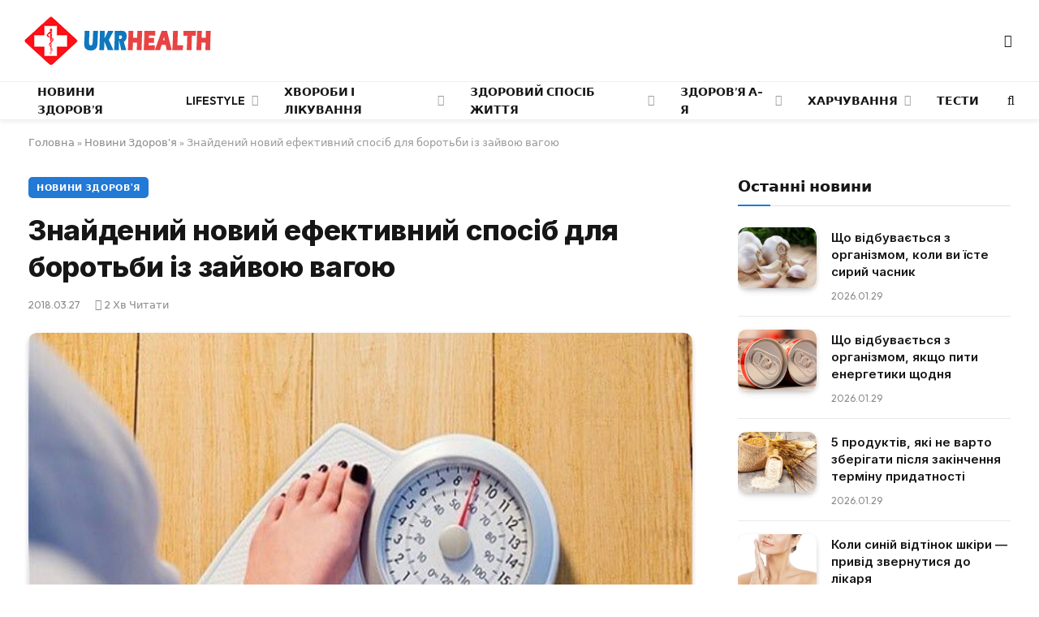

--- FILE ---
content_type: text/html; charset=UTF-8
request_url: https://ukrhealth.net/znajdenij-novij-efektivnij-sposib-dlya-borotbi-iz-zajvoyu-vagoyu547654/
body_size: 26260
content:
<!DOCTYPE html><html lang="uk" class="s-light site-s-light"><head><meta charset="UTF-8" /><meta name="viewport" content="width=device-width, initial-scale=1" /><meta name='robots' content='index, follow, max-image-preview:large, max-snippet:-1, max-video-preview:-1' /><style>img:is([sizes="auto" i],[sizes^="auto," i]){contain-intrinsic-size:3000px 1500px}</style><script data-cfasync="false" id="ao_optimized_gfonts_config">WebFontConfig={google:{families:["Inter:400,500,600,700,800","Outfit:400,500,600,700","Inter:400,500,600,700,800","Outfit:400,500,600,700","Inter:400,500,600,700,800","Outfit:400,500,600,700"] },classes:false, events:false, timeout:1500};</script><link media="all" href="https://ukrhealth.net/wp-content/cache/autoptimize/css/autoptimize_9bdb6401e164e7e26c81baea6a75b4a3.css" rel="stylesheet"><title>Знайдений новий ефективний спосіб для боротьби із зайвою вагою</title><noscript></noscript><link rel="preload" as="image" imagesrcset="https://ukrhealth.net/wp-content/uploads/2016/07/vaga543242.jpg 650w, https://ukrhealth.net/wp-content/uploads/2016/07/vaga543242-300x208.jpg 300w" imagesizes="(max-width: 814px) 100vw, 814px" /><link rel="preload" as="font" href="https://ukrhealth.net/wp-content/themes/smart-mag/css/icons/fonts/ts-icons.woff2?v3.2" type="font/woff2" crossorigin="anonymous" /><meta name="description" content="Вчені відкрили дивовижний метод схуднення, який пов&#039;язаний з холодом. Він допоможе позбавити від зайвих кілограмів без особливого навантаження і дієт." /><link rel="canonical" href="https://ukrhealth.net/znajdenij-novij-efektivnij-sposib-dlya-borotbi-iz-zajvoyu-vagoyu547654/" /><meta property="og:locale" content="uk_UA" /><meta property="og:type" content="article" /><meta property="og:title" content="Знайдений новий ефективний спосіб для боротьби із зайвою вагою" /><meta property="og:description" content="Вчені відкрили дивовижний метод схуднення, який пов&#039;язаний з холодом. Він допоможе позбавити від зайвих кілограмів без особливого навантаження і дієт." /><meta property="og:url" content="https://ukrhealth.net/znajdenij-novij-efektivnij-sposib-dlya-borotbi-iz-zajvoyu-vagoyu547654/" /><meta property="og:site_name" content="UKRHEALTH.NET - Національний портал про здоров&#039;я" /><meta property="article:publisher" content="https://www.facebook.com/ukrhealthnet/" /><meta property="article:published_time" content="2018-03-27T08:34:11+00:00" /><meta property="og:image" content="https://ukrhealth.net/wp-content/uploads/2016/07/vaga543242.jpg" /><meta property="og:image:width" content="650" /><meta property="og:image:height" content="450" /><meta property="og:image:type" content="image/jpeg" /><meta name="author" content="ukrhealth.net" /><meta name="twitter:label1" content="Написано" /><meta name="twitter:data1" content="ukrhealth.net" /> <script type="application/ld+json" class="yoast-schema-graph">{"@context":"https://schema.org","@graph":[{"@type":"Article","@id":"https://ukrhealth.net/znajdenij-novij-efektivnij-sposib-dlya-borotbi-iz-zajvoyu-vagoyu547654/#article","isPartOf":{"@id":"https://ukrhealth.net/znajdenij-novij-efektivnij-sposib-dlya-borotbi-iz-zajvoyu-vagoyu547654/"},"author":{"name":"ukrhealth.net","@id":"https://ukrhealth.net/#/schema/person/b804c2152a313e41306aaee7518ae02b"},"headline":"Знайдений новий ефективний спосіб для боротьби із зайвою вагою","datePublished":"2018-03-27T08:34:11+00:00","dateModified":"2018-03-27T08:34:11+00:00","mainEntityOfPage":{"@id":"https://ukrhealth.net/znajdenij-novij-efektivnij-sposib-dlya-borotbi-iz-zajvoyu-vagoyu547654/"},"wordCount":216,"publisher":{"@id":"https://ukrhealth.net/#organization"},"image":{"@id":"https://ukrhealth.net/znajdenij-novij-efektivnij-sposib-dlya-borotbi-iz-zajvoyu-vagoyu547654/#primaryimage"},"thumbnailUrl":"https://ukrhealth.net/wp-content/uploads/2016/07/vaga543242.jpg","articleSection":["Новини Здоров'я"],"inLanguage":"uk","copyrightYear":"2018","copyrightHolder":{"@id":"https://ukrhealth.net/#organization"}},{"@type":"WebPage","@id":"https://ukrhealth.net/znajdenij-novij-efektivnij-sposib-dlya-borotbi-iz-zajvoyu-vagoyu547654/","url":"https://ukrhealth.net/znajdenij-novij-efektivnij-sposib-dlya-borotbi-iz-zajvoyu-vagoyu547654/","name":"Знайдений новий ефективний спосіб для боротьби із зайвою вагою","isPartOf":{"@id":"https://ukrhealth.net/#website"},"primaryImageOfPage":{"@id":"https://ukrhealth.net/znajdenij-novij-efektivnij-sposib-dlya-borotbi-iz-zajvoyu-vagoyu547654/#primaryimage"},"image":{"@id":"https://ukrhealth.net/znajdenij-novij-efektivnij-sposib-dlya-borotbi-iz-zajvoyu-vagoyu547654/#primaryimage"},"thumbnailUrl":"https://ukrhealth.net/wp-content/uploads/2016/07/vaga543242.jpg","datePublished":"2018-03-27T08:34:11+00:00","dateModified":"2018-03-27T08:34:11+00:00","description":"Вчені відкрили дивовижний метод схуднення, який пов'язаний з холодом. Він допоможе позбавити від зайвих кілограмів без особливого навантаження і дієт.","breadcrumb":{"@id":"https://ukrhealth.net/znajdenij-novij-efektivnij-sposib-dlya-borotbi-iz-zajvoyu-vagoyu547654/#breadcrumb"},"inLanguage":"uk","potentialAction":[{"@type":"ReadAction","target":["https://ukrhealth.net/znajdenij-novij-efektivnij-sposib-dlya-borotbi-iz-zajvoyu-vagoyu547654/"]}]},{"@type":"ImageObject","inLanguage":"uk","@id":"https://ukrhealth.net/znajdenij-novij-efektivnij-sposib-dlya-borotbi-iz-zajvoyu-vagoyu547654/#primaryimage","url":"https://ukrhealth.net/wp-content/uploads/2016/07/vaga543242.jpg","contentUrl":"https://ukrhealth.net/wp-content/uploads/2016/07/vaga543242.jpg","width":650,"height":450,"caption":"Зайва вага"},{"@type":"BreadcrumbList","@id":"https://ukrhealth.net/znajdenij-novij-efektivnij-sposib-dlya-borotbi-iz-zajvoyu-vagoyu547654/#breadcrumb","itemListElement":[{"@type":"ListItem","position":1,"name":"Головна","item":"https://ukrhealth.net/"},{"@type":"ListItem","position":2,"name":"Новини Здоров'я","item":"https://ukrhealth.net/novunu-zdorovya/"},{"@type":"ListItem","position":3,"name":"Знайдений новий ефективний спосіб для боротьби із зайвою вагою"}]},{"@type":"WebSite","@id":"https://ukrhealth.net/#website","url":"https://ukrhealth.net/","name":"UKRHEALTH.NET - Національний портал про здоров'я","description":"","publisher":{"@id":"https://ukrhealth.net/#organization"},"potentialAction":[{"@type":"SearchAction","target":{"@type":"EntryPoint","urlTemplate":"https://ukrhealth.net/?s={search_term_string}"},"query-input":{"@type":"PropertyValueSpecification","valueRequired":true,"valueName":"search_term_string"}}],"inLanguage":"uk"},{"@type":"Organization","@id":"https://ukrhealth.net/#organization","name":"UKRHEALTH.NET - Національний портал про здоров'я","url":"https://ukrhealth.net/","logo":{"@type":"ImageObject","inLanguage":"uk","@id":"https://ukrhealth.net/#/schema/logo/image/","url":"https://ukrhealth.net/wp-content/uploads/2017/03/opengraph124.jpg","contentUrl":"https://ukrhealth.net/wp-content/uploads/2017/03/opengraph124.jpg","width":600,"height":400,"caption":"UKRHEALTH.NET - Національний портал про здоров'я"},"image":{"@id":"https://ukrhealth.net/#/schema/logo/image/"},"sameAs":["https://www.facebook.com/ukrhealthnet/"],"publishingPrinciples":"https://ukrhealth.net/pravila-koristuvannya-sajtom/","ownershipFundingInfo":"https://ukrhealth.net/contacts/"},{"@type":"Person","@id":"https://ukrhealth.net/#/schema/person/b804c2152a313e41306aaee7518ae02b","name":"ukrhealth.net","url":"https://ukrhealth.net/author/ukfiles-ru/"}]}</script> <link rel="amphtml" href="https://ukrhealth.net/znajdenij-novij-efektivnij-sposib-dlya-borotbi-iz-zajvoyu-vagoyu547654/amp/" /><link href='https://fonts.gstatic.com' crossorigin rel='preconnect' /><link href='https://ajax.googleapis.com' rel='preconnect' /><link href='https://fonts.googleapis.com' rel='preconnect' /><link rel="preload" as="script" href="https://ukrhealth.net/wp-content/themes/smart-mag/js/lazyload.js?ver=10.2.1" /><style id='classic-theme-styles-inline-css' type='text/css'>/*! This file is auto-generated */
.wp-block-button__link{color:#fff;background-color:#32373c;border-radius:9999px;box-shadow:none;text-decoration:none;padding:calc(.667em + 2px) calc(1.333em + 2px);font-size:1.125em}.wp-block-file__button{background:#32373c;color:#fff;text-decoration:none}</style><style id='global-styles-inline-css' type='text/css'>:root{--wp--preset--aspect-ratio--square:1;--wp--preset--aspect-ratio--4-3:4/3;--wp--preset--aspect-ratio--3-4:3/4;--wp--preset--aspect-ratio--3-2:3/2;--wp--preset--aspect-ratio--2-3:2/3;--wp--preset--aspect-ratio--16-9:16/9;--wp--preset--aspect-ratio--9-16:9/16;--wp--preset--color--black:#000;--wp--preset--color--cyan-bluish-gray:#abb8c3;--wp--preset--color--white:#fff;--wp--preset--color--pale-pink:#f78da7;--wp--preset--color--vivid-red:#cf2e2e;--wp--preset--color--luminous-vivid-orange:#ff6900;--wp--preset--color--luminous-vivid-amber:#fcb900;--wp--preset--color--light-green-cyan:#7bdcb5;--wp--preset--color--vivid-green-cyan:#00d084;--wp--preset--color--pale-cyan-blue:#8ed1fc;--wp--preset--color--vivid-cyan-blue:#0693e3;--wp--preset--color--vivid-purple:#9b51e0;--wp--preset--gradient--vivid-cyan-blue-to-vivid-purple:linear-gradient(135deg,rgba(6,147,227,1) 0%,#9b51e0 100%);--wp--preset--gradient--light-green-cyan-to-vivid-green-cyan:linear-gradient(135deg,#7adcb4 0%,#00d082 100%);--wp--preset--gradient--luminous-vivid-amber-to-luminous-vivid-orange:linear-gradient(135deg,rgba(252,185,0,1) 0%,rgba(255,105,0,1) 100%);--wp--preset--gradient--luminous-vivid-orange-to-vivid-red:linear-gradient(135deg,rgba(255,105,0,1) 0%,#cf2e2e 100%);--wp--preset--gradient--very-light-gray-to-cyan-bluish-gray:linear-gradient(135deg,#eee 0%,#a9b8c3 100%);--wp--preset--gradient--cool-to-warm-spectrum:linear-gradient(135deg,#4aeadc 0%,#9778d1 20%,#cf2aba 40%,#ee2c82 60%,#fb6962 80%,#fef84c 100%);--wp--preset--gradient--blush-light-purple:linear-gradient(135deg,#ffceec 0%,#9896f0 100%);--wp--preset--gradient--blush-bordeaux:linear-gradient(135deg,#fecda5 0%,#fe2d2d 50%,#6b003e 100%);--wp--preset--gradient--luminous-dusk:linear-gradient(135deg,#ffcb70 0%,#c751c0 50%,#4158d0 100%);--wp--preset--gradient--pale-ocean:linear-gradient(135deg,#fff5cb 0%,#b6e3d4 50%,#33a7b5 100%);--wp--preset--gradient--electric-grass:linear-gradient(135deg,#caf880 0%,#71ce7e 100%);--wp--preset--gradient--midnight:linear-gradient(135deg,#020381 0%,#2874fc 100%);--wp--preset--font-size--small:13px;--wp--preset--font-size--medium:20px;--wp--preset--font-size--large:36px;--wp--preset--font-size--x-large:42px;--wp--preset--spacing--20:.44rem;--wp--preset--spacing--30:.67rem;--wp--preset--spacing--40:1rem;--wp--preset--spacing--50:1.5rem;--wp--preset--spacing--60:2.25rem;--wp--preset--spacing--70:3.38rem;--wp--preset--spacing--80:5.06rem;--wp--preset--shadow--natural:6px 6px 9px rgba(0,0,0,.2);--wp--preset--shadow--deep:12px 12px 50px rgba(0,0,0,.4);--wp--preset--shadow--sharp:6px 6px 0px rgba(0,0,0,.2);--wp--preset--shadow--outlined:6px 6px 0px -3px rgba(255,255,255,1),6px 6px rgba(0,0,0,1);--wp--preset--shadow--crisp:6px 6px 0px rgba(0,0,0,1)}:where(.is-layout-flex){gap:.5em}:where(.is-layout-grid){gap:.5em}body .is-layout-flex{display:flex}.is-layout-flex{flex-wrap:wrap;align-items:center}.is-layout-flex>:is(*,div){margin:0}body .is-layout-grid{display:grid}.is-layout-grid>:is(*,div){margin:0}:where(.wp-block-columns.is-layout-flex){gap:2em}:where(.wp-block-columns.is-layout-grid){gap:2em}:where(.wp-block-post-template.is-layout-flex){gap:1.25em}:where(.wp-block-post-template.is-layout-grid){gap:1.25em}.has-black-color{color:var(--wp--preset--color--black) !important}.has-cyan-bluish-gray-color{color:var(--wp--preset--color--cyan-bluish-gray) !important}.has-white-color{color:var(--wp--preset--color--white) !important}.has-pale-pink-color{color:var(--wp--preset--color--pale-pink) !important}.has-vivid-red-color{color:var(--wp--preset--color--vivid-red) !important}.has-luminous-vivid-orange-color{color:var(--wp--preset--color--luminous-vivid-orange) !important}.has-luminous-vivid-amber-color{color:var(--wp--preset--color--luminous-vivid-amber) !important}.has-light-green-cyan-color{color:var(--wp--preset--color--light-green-cyan) !important}.has-vivid-green-cyan-color{color:var(--wp--preset--color--vivid-green-cyan) !important}.has-pale-cyan-blue-color{color:var(--wp--preset--color--pale-cyan-blue) !important}.has-vivid-cyan-blue-color{color:var(--wp--preset--color--vivid-cyan-blue) !important}.has-vivid-purple-color{color:var(--wp--preset--color--vivid-purple) !important}.has-black-background-color{background-color:var(--wp--preset--color--black) !important}.has-cyan-bluish-gray-background-color{background-color:var(--wp--preset--color--cyan-bluish-gray) !important}.has-white-background-color{background-color:var(--wp--preset--color--white) !important}.has-pale-pink-background-color{background-color:var(--wp--preset--color--pale-pink) !important}.has-vivid-red-background-color{background-color:var(--wp--preset--color--vivid-red) !important}.has-luminous-vivid-orange-background-color{background-color:var(--wp--preset--color--luminous-vivid-orange) !important}.has-luminous-vivid-amber-background-color{background-color:var(--wp--preset--color--luminous-vivid-amber) !important}.has-light-green-cyan-background-color{background-color:var(--wp--preset--color--light-green-cyan) !important}.has-vivid-green-cyan-background-color{background-color:var(--wp--preset--color--vivid-green-cyan) !important}.has-pale-cyan-blue-background-color{background-color:var(--wp--preset--color--pale-cyan-blue) !important}.has-vivid-cyan-blue-background-color{background-color:var(--wp--preset--color--vivid-cyan-blue) !important}.has-vivid-purple-background-color{background-color:var(--wp--preset--color--vivid-purple) !important}.has-black-border-color{border-color:var(--wp--preset--color--black) !important}.has-cyan-bluish-gray-border-color{border-color:var(--wp--preset--color--cyan-bluish-gray) !important}.has-white-border-color{border-color:var(--wp--preset--color--white) !important}.has-pale-pink-border-color{border-color:var(--wp--preset--color--pale-pink) !important}.has-vivid-red-border-color{border-color:var(--wp--preset--color--vivid-red) !important}.has-luminous-vivid-orange-border-color{border-color:var(--wp--preset--color--luminous-vivid-orange) !important}.has-luminous-vivid-amber-border-color{border-color:var(--wp--preset--color--luminous-vivid-amber) !important}.has-light-green-cyan-border-color{border-color:var(--wp--preset--color--light-green-cyan) !important}.has-vivid-green-cyan-border-color{border-color:var(--wp--preset--color--vivid-green-cyan) !important}.has-pale-cyan-blue-border-color{border-color:var(--wp--preset--color--pale-cyan-blue) !important}.has-vivid-cyan-blue-border-color{border-color:var(--wp--preset--color--vivid-cyan-blue) !important}.has-vivid-purple-border-color{border-color:var(--wp--preset--color--vivid-purple) !important}.has-vivid-cyan-blue-to-vivid-purple-gradient-background{background:var(--wp--preset--gradient--vivid-cyan-blue-to-vivid-purple) !important}.has-light-green-cyan-to-vivid-green-cyan-gradient-background{background:var(--wp--preset--gradient--light-green-cyan-to-vivid-green-cyan) !important}.has-luminous-vivid-amber-to-luminous-vivid-orange-gradient-background{background:var(--wp--preset--gradient--luminous-vivid-amber-to-luminous-vivid-orange) !important}.has-luminous-vivid-orange-to-vivid-red-gradient-background{background:var(--wp--preset--gradient--luminous-vivid-orange-to-vivid-red) !important}.has-very-light-gray-to-cyan-bluish-gray-gradient-background{background:var(--wp--preset--gradient--very-light-gray-to-cyan-bluish-gray) !important}.has-cool-to-warm-spectrum-gradient-background{background:var(--wp--preset--gradient--cool-to-warm-spectrum) !important}.has-blush-light-purple-gradient-background{background:var(--wp--preset--gradient--blush-light-purple) !important}.has-blush-bordeaux-gradient-background{background:var(--wp--preset--gradient--blush-bordeaux) !important}.has-luminous-dusk-gradient-background{background:var(--wp--preset--gradient--luminous-dusk) !important}.has-pale-ocean-gradient-background{background:var(--wp--preset--gradient--pale-ocean) !important}.has-electric-grass-gradient-background{background:var(--wp--preset--gradient--electric-grass) !important}.has-midnight-gradient-background{background:var(--wp--preset--gradient--midnight) !important}.has-small-font-size{font-size:var(--wp--preset--font-size--small) !important}.has-medium-font-size{font-size:var(--wp--preset--font-size--medium) !important}.has-large-font-size{font-size:var(--wp--preset--font-size--large) !important}.has-x-large-font-size{font-size:var(--wp--preset--font-size--x-large) !important}:where(.wp-block-post-template.is-layout-flex){gap:1.25em}:where(.wp-block-post-template.is-layout-grid){gap:1.25em}:where(.wp-block-columns.is-layout-flex){gap:2em}:where(.wp-block-columns.is-layout-grid){gap:2em}:root :where(.wp-block-pullquote){font-size:1.5em;line-height:1.6}</style><style id='smartmag-core-inline-css' type='text/css'>:root{--c-main:#2279d6;--c-main-rgb:34,121,214;--text-font:"Inter",system-ui,-apple-system,"Segoe UI",Arial,sans-serif;--body-font:"Inter",system-ui,-apple-system,"Segoe UI",Arial,sans-serif;--ui-font:"Outfit",system-ui,-apple-system,"Segoe UI",Arial,sans-serif;--title-font:"Outfit",system-ui,-apple-system,"Segoe UI",Arial,sans-serif;--h-font:"Outfit",system-ui,-apple-system,"Segoe UI",Arial,sans-serif;--title-font:var(--ui-font);--h-font:var(--ui-font);--text-h-font:var(--h-font);--title-font:"Inter",system-ui,-apple-system,"Segoe UI",Arial,sans-serif;--title-size-xs:15px;--title-size-m:19px;--main-width:1240px;--p-title-space:11px;--c-excerpts:#474747;--excerpt-size:14px}.s-dark body{background-color:#101016}.post-title:not(._){line-height:1.4}:root{--wrap-padding:35px}:root{--sidebar-width:336px}.ts-row,.has-el-gap{--sidebar-c-width:calc(var(--sidebar-width) + var(--grid-gutter-h) + var(--sidebar-c-pad))}.smart-head-main{--c-shadow:rgba(0,0,0,.05)}.smart-head-main .smart-head-mid{--head-h:100px;border-top-color:var(--c-main)}.smart-head-main .smart-head-bot{border-top-width:1px}.navigation-main .menu>li>a{font-size:14px}.navigation-main{--nav-items-space:16px}.s-light .navigation{--c-nav-blip:#9b9b9b}.smart-head-mobile .smart-head-mid{border-top-color:var(--c-main)}.navigation-small .menu>li>a{letter-spacing:-.01em}.smart-head-main .offcanvas-toggle{transform:scale(.85)}.post-meta .text-in,.post-meta .post-cat>a{font-size:11px}.post-meta .post-cat>a{font-weight:600}.post-meta{--p-meta-sep:"\25c6";--p-meta-sep-pad:7px}.post-meta .meta-item:before{transform:scale(.65)}.l-post{--media-radius:10px}.cat-labels .category{font-weight:600;letter-spacing:.06em;border-radius:5px;padding-top:2px;padding-bottom:2px;padding-left:10px;padding-right:10px}.block-head-c .heading{font-size:19px;text-transform:initial}.block-head-e3 .heading{font-size:22px}.load-button{padding-top:13px;padding-bottom:13px;padding-left:13px;padding-right:13px;border-radius:20px}.loop-grid-base .media{margin-bottom:20px}.loop-grid .l-post{border-radius:10px;overflow:hidden}.has-nums .l-post{--num-font:"Outfit",system-ui,-apple-system,"Segoe UI",Arial,sans-serif}.has-nums-a .l-post .post-title:before,.has-nums-b .l-post .content:before{font-weight:500}.has-nums-c .l-post .post-title:before,.has-nums-c .l-post .content:before{font-size:18px}.loop-list-card .l-post{border-radius:10px;overflow:hidden}.loop-small .ratio-is-custom{padding-bottom:calc(100% / 1.3)}.loop-small .media{width:30%;max-width:50%}.loop-small .media:not(i){max-width:97px}.single-featured .featured,.the-post-header .featured{border-radius:10px;--media-radius:10px;overflow:hidden}.post-meta-single .meta-item,.post-meta-single .text-in{font-size:13px}.the-post-header .post-meta .post-title{font-family:var(--body-font);font-weight:800;line-height:1.3;letter-spacing:-.01em}.entry-content{letter-spacing:-.005em}.site-s-light .entry-content{color:#0a0a0a}:where(.entry-content) a{text-decoration:underline;text-underline-offset:4px;text-decoration-thickness:2px}.review-box .overall{border-radius:8px}.review-box .rating-bar,.review-box .bar{height:18px;border-radius:8px}.review-box .label{font-size:15px}.s-head-large .sub-title{font-size:19px}.s-post-large .post-content-wrap{display:grid;grid-template-columns:minmax(0, 1fr)}.s-post-large .entry-content{max-width:min(100%, calc(750px + var(--p-spacious-pad)*2));justify-self:center}.category .feat-grid{--grid-gap:10px}.spc-newsletter{--box-roundness:10px}@media (min-width:1200px){.breadcrumbs{font-size:13px}.post-content h2{font-size:27px}.post-content h3{font-size:23px}}@media (min-width:941px) and (max-width:1200px){:root{--sidebar-width:300px}.ts-row,.has-el-gap{--sidebar-c-width:calc(var(--sidebar-width) + var(--grid-gutter-h) + var(--sidebar-c-pad))}.navigation-main .menu>li>a{font-size:calc(10px + (14px - 10px) * .7)}}@media (min-width:768px) and (max-width:940px){.ts-contain,.main{padding-left:35px;padding-right:35px}.layout-boxed-inner{--wrap-padding:35px}:root{--wrap-padding:35px}}@media (max-width:767px){.ts-contain,.main{padding-left:25px;padding-right:25px}.layout-boxed-inner{--wrap-padding:25px}:root{--wrap-padding:25px}.block-head-e3 .heading{font-size:18px}}@media (min-width:940px) and (max-width:1300px){:root{--wrap-padding:min(35px, 5vw)}}.term-color-115{--c-main:#e03f33}.navigation .menu-cat-115{--c-term:#e03f33}.term-color-80{--c-main:#ed5e5e}.navigation .menu-cat-80{--c-term:#ed5e5e}</style><style id='rocket-lazyload-inline-css' type='text/css'>.rll-youtube-player{position:relative;padding-bottom:56.23%;height:0;overflow:hidden;max-width:100%}.rll-youtube-player:focus-within{outline:2px solid currentColor;outline-offset:5px}.rll-youtube-player iframe{position:absolute;top:0;left:0;width:100%;height:100%;z-index:100;background:0 0}.rll-youtube-player img{bottom:0;display:block;left:0;margin:auto;max-width:100%;width:100%;position:absolute;right:0;top:0;border:none;height:auto;-webkit-transition:.4s all;-moz-transition:.4s all;transition:.4s all}.rll-youtube-player img:hover{-webkit-filter:brightness(75%)}.rll-youtube-player .play{height:100%;width:100%;left:0;top:0;position:absolute;background:url(https://ukrhealth.net/wp-content/plugins/wp-rocket/assets/img/youtube.png) no-repeat center;background-color:transparent !important;cursor:pointer;border:none}</style> <script type="text/javascript" id="smartmag-lazy-inline-js-after">var BunyadLazy={};BunyadLazy.load=function(){function a(e,n){var t={};e.dataset.bgset&&e.dataset.sizes?(t.sizes=e.dataset.sizes,t.srcset=e.dataset.bgset):t.src=e.dataset.bgsrc,function(t){var a=t.dataset.ratio;if(0<a){const e=t.parentElement;if(e.classList.contains("media-ratio")){const n=e.style;n.getPropertyValue("--a-ratio")||(n.paddingBottom=100/a+"%")}}}(e);var a,o=document.createElement("img");for(a in o.onload=function(){var t="url('"+(o.currentSrc||o.src)+"')",a=e.style;a.backgroundImage!==t&&requestAnimationFrame(()=>{a.backgroundImage=t,n&&n()}),o.onload=null,o.onerror=null,o=null},o.onerror=o.onload,t)o.setAttribute(a,t[a]);o&&o.complete&&0<o.naturalWidth&&o.onload&&o.onload()}function e(t){t.dataset.loaded||a(t,()=>{document.dispatchEvent(new Event("lazyloaded")),t.dataset.loaded=1})}function n(t){"complete"===document.readyState?t():window.addEventListener("load",t)}return{initEarly:function(){var t,a=()=>{document.querySelectorAll(".img.bg-cover:not(.lazyload)").forEach(e)};"complete"!==document.readyState?(t=setInterval(a,150),n(()=>{a(),clearInterval(t)})):a()},callOnLoad:n,initBgImages:function(t){t&&n(()=>{document.querySelectorAll(".img.bg-cover").forEach(e)})},bgLoad:a}}(),BunyadLazy.load.initEarly();</script> <script type="text/javascript" id="wpg-main-script-js-extra">var wpg={"animation":"1","is_tooltip":"","tooltip_theme":"default","tooltip_animation":"fade","tooltip_position":"top","tooltip_is_arrow":"1","tooltip_min_width":"250","tooltip_max_width":"500","tooltip_speed":"350","tooltip_delay":"200","tooltip_is_touch_devices":"1"};</script> <script type="text/javascript" id="sphere-post-views-js-after">var Sphere_PostViews={"ajaxUrl":"https:\/\/ukrhealth.net\/wp-admin\/admin-ajax.php?sphere_post_views=1","sampling":0,"samplingRate":10,"repeatCountDelay":0,"postID":15653,"token":"277d3ba3a7"}</script> <link rel="alternate" title="oEmbed (JSON)" type="application/json+oembed" href="https://ukrhealth.net/wp-json/oembed/1.0/embed?url=https%3A%2F%2Fukrhealth.net%2Fznajdenij-novij-efektivnij-sposib-dlya-borotbi-iz-zajvoyu-vagoyu547654%2F" /><link rel="alternate" title="oEmbed (XML)" type="text/xml+oembed" href="https://ukrhealth.net/wp-json/oembed/1.0/embed?url=https%3A%2F%2Fukrhealth.net%2Fznajdenij-novij-efektivnij-sposib-dlya-borotbi-iz-zajvoyu-vagoyu547654%2F&#038;format=xml" /><style type="text/css">.wpg-list-block h3{background-color:#f4f4f4;color:#777}</style> <script>var BunyadSchemeKey='bunyad-scheme';(()=>{const d=document.documentElement;const c=d.classList;var scheme=localStorage.getItem(BunyadSchemeKey);if(scheme){d.dataset.origClass=c;scheme==='dark'?c.remove('s-light','site-s-light'):c.remove('s-dark','site-s-dark');c.add('site-s-'+scheme,'s-'+scheme);}})();</script> <style>.e-con.e-parent:nth-of-type(n+4):not(.e-lazyloaded):not(.e-no-lazyload),.e-con.e-parent:nth-of-type(n+4):not(.e-lazyloaded):not(.e-no-lazyload) *{background-image:none !important}@media screen and (max-height:1024px){.e-con.e-parent:nth-of-type(n+3):not(.e-lazyloaded):not(.e-no-lazyload),.e-con.e-parent:nth-of-type(n+3):not(.e-lazyloaded):not(.e-no-lazyload) *{background-image:none !important}}@media screen and (max-height:640px){.e-con.e-parent:nth-of-type(n+2):not(.e-lazyloaded):not(.e-no-lazyload),.e-con.e-parent:nth-of-type(n+2):not(.e-lazyloaded):not(.e-no-lazyload) *{background-image:none !important}}</style><link rel="apple-touch-icon" sizes="180x180" href="https://ukrhealth.net/icons/apple-icon-180x180.png"><link rel="icon" type="image/png" sizes="192x192" href="https://ukrhealth.net/icons/android-icon-192x192.png"><link rel="icon" type="image/png" sizes="96x96" href="https://ukrhealth.net/icons/favicon-96x96.png"><link rel="icon" type="image/png" sizes="512x512" href="https://ukrhealth.net/icons/icon-512x512.png"><meta name="msapplication-TileImage" content="https://ukrhealth.net/icons/ms-icon_ukrhealth_144x144.png"><meta name="robots" content="max-image-preview:large"> <script async src="//pagead2.googlesyndication.com/pagead/js/adsbygoogle.js"></script> <script>(adsbygoogle=window.adsbygoogle||[]).push({google_ad_client:"ca-pub-8859998560394961",enable_page_level_ads:true});</script> <script src="https://cdn.admixer.net/scripts3/loader2.js" async
        data-inv="//inv-nets.admixer.net/"
        data-r="single"
        data-sender="admixer"
        data-bundle="desktop"></script> <script type='text/javascript'>(window.globalAmlAds=window.globalAmlAds||[]).push(function(){globalAml.defineSlot({z:'6f817cae-65d6-4825-97c5-3cdd4e740bdb',ph:'admixer_6f817cae65d6482597c53cdd4e740bdb_zone_17224_sect_5054_site_4402',i:'inv-nets',s:'6d14c824-31c8-4dee-88e6-34f335315a2c',sender:'admixer'});globalAml.singleRequest("admixer");});</script> <script type='text/javascript'>(window.globalAmlAds=window.globalAmlAds||[]).push(function(){globalAml.defineSlot({z:'6cd2ee7f-5fd2-4d18-8cbf-d3e27885fc2a',ph:'admixer_6cd2ee7f5fd24d188cbfd3e27885fc2a_zone_17225_sect_5054_site_4402',i:'inv-nets',s:'6d14c824-31c8-4dee-88e6-34f335315a2c',sender:'admixer'});globalAml.singleRequest("admixer");});</script>  <script async src="https://www.googletagmanager.com/gtag/js?id=UA-39580795-1"></script> <script>window.dataLayer=window.dataLayer||[];function gtag(){dataLayer.push(arguments);}
gtag('js',new Date());gtag('config','UA-39580795-1');</script><link rel="icon" href="https://ukrhealth.net/wp-content/uploads/2024/12/cropped-576452653252-32x32.png" sizes="32x32" /><link rel="icon" href="https://ukrhealth.net/wp-content/uploads/2024/12/cropped-576452653252-192x192.png" sizes="192x192" /><link rel="apple-touch-icon" href="https://ukrhealth.net/wp-content/uploads/2024/12/cropped-576452653252-180x180.png" /><meta name="msapplication-TileImage" content="https://ukrhealth.net/wp-content/uploads/2024/12/cropped-576452653252-270x270.png" /><style type="text/css" id="wp-custom-css">.spectema{width:auto}.spectema2{border:1px solid #288ebd}.spectema3{display:flex;border-bottom:1px dashed #dbdbdb;line-height:16px;padding:10px 0 8px;margin:0;padding-left:0}ul.spectema3{margin:0}.spectema4{background:#1da53e;color:#fff;font-size:13px;font-weight:700;padding:1px 3px;margin-left:4px;position:relative;top:-5px;text-transform:uppercase;border-radius:2px}#growth-calculator{margin:20px;padding:20px;border:2px solid #ddd;border-radius:10px;max-width:400px;font-family:Arial,sans-serif}#growth-calculator form{display:flex;flex-direction:column}#growth-calculator label,#growth-calculator input,#growth-calculator select{margin:10px 0}#growth-calculator button{background-color:#2279d6;color:#fff;padding:10px;border:none;cursor:pointer;border-radius:5px}#growth-calculator button:hover{background-color:#2c85e5}#result{margin-top:20px}</style><noscript><style id="rocket-lazyload-nojs-css">.rll-youtube-player,[data-lazy-src]{display:none !important}</style></noscript><script data-cfasync="false" id="ao_optimized_gfonts_webfontloader">(function() {var wf = document.createElement('script');wf.src='https://ajax.googleapis.com/ajax/libs/webfont/1/webfont.js';wf.type='text/javascript';wf.async='true';var s=document.getElementsByTagName('script')[0];s.parentNode.insertBefore(wf, s);})();</script></head><body class="post-template-default single single-post postid-15653 single-format-standard right-sidebar post-layout-modern post-cat-11 has-lb has-lb-sm ts-img-hov-fade layout-normal elementor-default elementor-kit-44465"><div data-rocket-location-hash="a933d212100e5e0b47adec7322983482" class="main-wrap"><div data-rocket-location-hash="f095da910053694a9017f7c35c9c7614" class="off-canvas-backdrop"></div><div data-rocket-location-hash="9679d68600c32d92f7a022a55d1c13f7" class="mobile-menu-container off-canvas s-dark hide-menu-lg" id="off-canvas"><div data-rocket-location-hash="74c5b8180307cd6dba3c190477edcc0a" class="off-canvas-head"> <a href="#" class="close"> <span class="visuallyhidden">Close Menu</span> <i class="tsi tsi-times"></i> </a><div class="ts-logo"></div></div><div data-rocket-location-hash="43bfab4188aca985be6c3bccc02821fc" class="off-canvas-content"><ul class="mobile-menu"></ul></div></div><div data-rocket-location-hash="53d9bb3e8daeec084d42d9e0258ce9a5" class="smart-head smart-head-legacy smart-head-main" id="smart-head" data-sticky="auto" data-sticky-type="smart" data-sticky-full><div data-rocket-location-hash="6f02939bbe4ea8557444b7cf9b984c30" class="smart-head-row smart-head-mid is-light smart-head-row-full"><div class="inner wrap"><div class="items items-left "> <a href="https://ukrhealth.net/" title="UKRHEALTH.NET &#8211; Національний портал про здоров&#039;я" rel="home" class="logo-link ts-logo logo-is-image"> <span> <img src="data:image/svg+xml,%3Csvg%20xmlns='http://www.w3.org/2000/svg'%20viewBox='0%200%20230%2060'%3E%3C/svg%3E" class="logo-image logo-image-dark" alt="UKRHEALTH.NET &#8211; Національний портал про здоров&#039;я" width="230" height="60" data-lazy-src="https://ukrhealth.net/wp-content/uploads/2016/07/logo_ukrhealth.png"/><noscript><img src="https://ukrhealth.net/wp-content/uploads/2016/07/logo_ukrhealth.png" class="logo-image logo-image-dark" alt="UKRHEALTH.NET &#8211; Національний портал про здоров&#039;я" width="230" height="60"/></noscript><img src="data:image/svg+xml,%3Csvg%20xmlns='http://www.w3.org/2000/svg'%20viewBox='0%200%20230%2060'%3E%3C/svg%3E" class="logo-image" alt="UKRHEALTH.NET &#8211; Національний портал про здоров&#039;я" width="230" height="60" data-lazy-src="https://ukrhealth.net/wp-content/uploads/2016/07/logo_ukrhealth.png"/><noscript><img src="https://ukrhealth.net/wp-content/uploads/2016/07/logo_ukrhealth.png" class="logo-image" alt="UKRHEALTH.NET &#8211; Національний портал про здоров&#039;я" width="230" height="60"/></noscript> </span> </a></div><div class="items items-center empty"></div><div class="items items-right "><div class="scheme-switcher has-icon-only"> <a href="#" class="toggle is-icon toggle-dark" title="Переключіться на темний дизайн - легше для очей."> <i class="icon tsi tsi-moon"></i> </a> <a href="#" class="toggle is-icon toggle-light" title="Перейти до світлого дизайну."> <i class="icon tsi tsi-bright"></i> </a></div></div></div></div><div data-rocket-location-hash="ecf3669803936edf93e1b472b37ba95d" class="smart-head-row smart-head-bot is-light smart-head-row-full"><div class="inner wrap"><div class="items items-left "><div class="nav-wrap"><nav class="navigation navigation-main nav-hov-a"><ul id="menu-golovna" class="menu"><li id="menu-item-771" class="menu-item menu-item-type-taxonomy menu-item-object-category current-post-ancestor current-menu-parent current-post-parent menu-cat-11 menu-item-771"><a href="https://ukrhealth.net/novunu-zdorovya/">Новини Здоров&#8217;я</a></li><li id="menu-item-46352" class="menu-item menu-item-type-taxonomy menu-item-object-category menu-item-has-children menu-cat-115 menu-item-46352"><a href="https://ukrhealth.net/lifestyle/">LifeStyle</a><ul class="sub-menu"><li id="menu-item-1114" class="menu-item menu-item-type-taxonomy menu-item-object-category menu-item-has-children menu-cat-25 menu-item-1114"><a href="https://ukrhealth.net/lifestyle/doglyad-za-soboyu/">Догляд за собою</a><ul class="sub-menu"><li id="menu-item-46366" class="menu-item menu-item-type-taxonomy menu-item-object-category menu-cat-116 menu-item-46366"><a href="https://ukrhealth.net/lifestyle/doglyad-za-soboyu/skincare/">Догляд за шкірою</a></li><li id="menu-item-46365" class="menu-item menu-item-type-taxonomy menu-item-object-category menu-cat-117 menu-item-46365"><a href="https://ukrhealth.net/lifestyle/doglyad-za-soboyu/nail-care/">Догляд за нігтями</a></li></ul></li></ul></li><li id="menu-item-181" class="menu-item menu-item-type-taxonomy menu-item-object-category menu-item-has-children menu-cat-4 menu-item-181"><a href="https://ukrhealth.net/xvorobu-i-likyvannya/">Хвороби і лікування</a><ul class="sub-menu"><li id="menu-item-1844" class="menu-item menu-item-type-taxonomy menu-item-object-category menu-cat-29 menu-item-1844"><a href="https://ukrhealth.net/xvorobu-i-likyvannya/diabet/">Діабет</a></li><li id="menu-item-875" class="menu-item menu-item-type-taxonomy menu-item-object-category menu-cat-19 menu-item-875"><a href="https://ukrhealth.net/xvorobu-i-likyvannya/dyxalni-systemy/">Дихальні системи</a></li><li id="menu-item-1567" class="menu-item menu-item-type-taxonomy menu-item-object-category menu-cat-27 menu-item-1567"><a href="https://ukrhealth.net/xvorobu-i-likyvannya/proktologiya/">Проктологія</a></li><li id="menu-item-2191" class="menu-item menu-item-type-taxonomy menu-item-object-category menu-cat-42 menu-item-2191"><a href="https://ukrhealth.net/xvorobu-i-likyvannya/onkologiya/">Онкологія: діагностика та лікування раку</a></li><li id="menu-item-1671" class="menu-item menu-item-type-taxonomy menu-item-object-category menu-cat-28 menu-item-1671"><a href="https://ukrhealth.net/xvorobu-i-likyvannya/lor/">ЛОР</a></li><li id="menu-item-870" class="menu-item menu-item-type-taxonomy menu-item-object-category menu-cat-17 menu-item-870"><a href="https://ukrhealth.net/xvorobu-i-likyvannya/grup-i-zastyda/">Грип і застуда</a></li><li id="menu-item-2232" class="menu-item menu-item-type-taxonomy menu-item-object-category menu-cat-43 menu-item-2232"><a href="https://ukrhealth.net/xvorobu-i-likyvannya/hvoroby-shlunka-i-travlennja/">Хвороби шлунка і травлення</a></li><li id="menu-item-7822" class="menu-item menu-item-type-taxonomy menu-item-object-category menu-cat-81 menu-item-7822"><a href="https://ukrhealth.net/hvoroby-suglobiv-i-hrebta/">Хвороби суглобів і хребта</a></li><li id="menu-item-888" class="menu-item menu-item-type-taxonomy menu-item-object-category menu-cat-21 menu-item-888"><a href="https://ukrhealth.net/xvorobu-i-likyvannya/nevrologiya/">Неврологія</a></li><li id="menu-item-1738" class="menu-item menu-item-type-taxonomy menu-item-object-category menu-cat-26 menu-item-1738"><a href="https://ukrhealth.net/xvorobu-i-likyvannya/xvoroby-krovi/">Хвороби крові</a></li><li id="menu-item-882" class="menu-item menu-item-type-taxonomy menu-item-object-category menu-cat-20 menu-item-882"><a href="https://ukrhealth.net/xvorobu-i-likyvannya/infekciyni/">Інфекційні</a></li><li id="menu-item-895" class="menu-item menu-item-type-taxonomy menu-item-object-category menu-cat-22 menu-item-895"><a href="https://ukrhealth.net/xvorobu-i-likyvannya/oftalmologiya/">Офтальмологія</a></li><li id="menu-item-1429" class="menu-item menu-item-type-taxonomy menu-item-object-category menu-cat-24 menu-item-1429"><a href="https://ukrhealth.net/xvorobu-i-likyvannya/serce-i-sydunu/">Серце і судини</a></li><li id="menu-item-900" class="menu-item menu-item-type-taxonomy menu-item-object-category menu-cat-23 menu-item-900"><a href="https://ukrhealth.net/xvorobu-i-likyvannya/ridkisni-i-spadkovi/">Рідкісні і спадкові</a></li></ul></li><li id="menu-item-182" class="menu-item menu-item-type-taxonomy menu-item-object-category menu-item-has-children menu-cat-7 menu-item-182"><a href="https://ukrhealth.net/zdorovij-sposib-zhittya/">Здоровий спосіб життя</a><ul class="sub-menu"><li id="menu-item-5828" class="menu-item menu-item-type-taxonomy menu-item-object-category menu-cat-46 menu-item-5828"><a href="https://ukrhealth.net/krasa-ta-fitnes/">Краса та фітнес</a></li><li id="menu-item-856" class="menu-item menu-item-type-taxonomy menu-item-object-category menu-cat-13 menu-item-856"><a href="https://ukrhealth.net/zdorovij-sposib-zhittya/korisna-informaciya/">Корисна інформація</a></li><li id="menu-item-859" class="menu-item menu-item-type-taxonomy menu-item-object-category menu-cat-14 menu-item-859"><a href="https://ukrhealth.net/zdorovij-sposib-zhittya/fizichni-vpravi/">Фізичні вправи</a></li><li id="menu-item-579" class="menu-item menu-item-type-taxonomy menu-item-object-category menu-cat-10 menu-item-579"><a href="https://ukrhealth.net/zdorovij-sposib-zhittya/trenovannya-zirok/">Тренування зірок</a></li><li id="menu-item-860" class="menu-item menu-item-type-taxonomy menu-item-object-category menu-cat-15 menu-item-860"><a href="https://ukrhealth.net/zdorovij-sposib-zhittya/shkoda-zdorovyu/">Шкода здоров&#8217;ю</a></li><li id="menu-item-24676" class="menu-item menu-item-type-taxonomy menu-item-object-category menu-cat-112 menu-item-24676"><a href="https://ukrhealth.net/stats/">Статті</a></li></ul></li><li id="menu-item-1936" class="menu-item menu-item-type-taxonomy menu-item-object-category menu-item-has-children menu-cat-30 menu-item-1936"><a href="https://ukrhealth.net/azbuka-zdorovya/">Здоров&#8217;я А-Я</a><ul class="sub-menu"><li id="menu-item-6705" class="menu-item menu-item-type-taxonomy menu-item-object-category menu-cat-80 menu-item-6705"><a href="https://ukrhealth.net/alergiya/">Алергія</a></li><li id="menu-item-5364" class="menu-item menu-item-type-taxonomy menu-item-object-category menu-cat-77 menu-item-5364"><a href="https://ukrhealth.net/stomatologia/">Стоматологія</a></li><li id="menu-item-6693" class="menu-item menu-item-type-taxonomy menu-item-object-category menu-cat-79 menu-item-6693"><a href="https://ukrhealth.net/psygologichni-problemy/">Психологічні проблеми</a></li><li id="menu-item-9520" class="menu-item menu-item-type-taxonomy menu-item-object-category menu-cat-82 menu-item-9520"><a href="https://ukrhealth.net/opiky/">Опіки</a></li><li id="menu-item-2942" class="menu-item menu-item-type-taxonomy menu-item-object-category menu-cat-45 menu-item-2942"><a href="https://ukrhealth.net/azbuka-zdorovya/choloviche-zdorovya/">Чоловіче здоров&#8217;я</a></li><li id="menu-item-1937" class="menu-item menu-item-type-taxonomy menu-item-object-category menu-cat-32 menu-item-1937"><a href="https://ukrhealth.net/azbuka-zdorovya/first-aid/">Перша допомога</a></li><li id="menu-item-1938" class="menu-item menu-item-type-taxonomy menu-item-object-category menu-cat-31 menu-item-1938"><a href="https://ukrhealth.net/azbuka-zdorovya/imunitet/">Проблеми з імунітетом</a></li><li id="menu-item-2099" class="menu-item menu-item-type-taxonomy menu-item-object-category menu-cat-36 menu-item-2099"><a href="https://ukrhealth.net/azbuka-zdorovya/problemy-zi-snom/">Проблеми зі сном</a></li><li id="menu-item-2354" class="menu-item menu-item-type-taxonomy menu-item-object-category menu-cat-44 menu-item-2354"><a href="https://ukrhealth.net/azbuka-zdorovya/vitaminy/">Все про вітаміни</a></li><li id="menu-item-2166" class="menu-item menu-item-type-taxonomy menu-item-object-category menu-cat-39 menu-item-2166"><a href="https://ukrhealth.net/azbuka-zdorovya/golovni-boli/">Головні болі</a></li><li id="menu-item-2023" class="menu-item menu-item-type-taxonomy menu-item-object-category menu-cat-34 menu-item-2023"><a href="https://ukrhealth.net/azbuka-zdorovya/metody-diagnostyky/">Методи діагностики</a></li><li id="menu-item-881" class="menu-item menu-item-type-taxonomy menu-item-object-category menu-cat-1 menu-item-881"><a href="https://ukrhealth.net/xvorobu-i-likyvannya/alkogol-kyrinnya-i-narkotuku/">Алкоголь,куріння і наркотики</a></li></ul></li><li id="menu-item-2131" class="menu-item menu-item-type-taxonomy menu-item-object-category menu-item-has-children menu-cat-37 menu-item-2131"><a href="https://ukrhealth.net/xarchuvannya/">Харчування</a><ul class="sub-menu"><li id="menu-item-2132" class="menu-item menu-item-type-taxonomy menu-item-object-category menu-cat-38 menu-item-2132"><a href="https://ukrhealth.net/xarchuvannya/diyeti/">Дієти</a></li><li id="menu-item-2171" class="menu-item menu-item-type-taxonomy menu-item-object-category menu-cat-40 menu-item-2171"><a href="https://ukrhealth.net/xarchuvannya/diyeti-pri-xvorobax/">Дієти при хворобах</a></li><li id="menu-item-2133" class="menu-item menu-item-type-taxonomy menu-item-object-category menu-cat-16 menu-item-2133"><a href="https://ukrhealth.net/xarchuvannya/zdorove-xarchuvannya/">Здорове харчування</a></li><li id="menu-item-2134" class="menu-item menu-item-type-taxonomy menu-item-object-category menu-cat-35 menu-item-2134"><a href="https://ukrhealth.net/xarchuvannya/nadmirna-vaga/">Надмірна вага</a></li></ul></li><li id="menu-item-11252" class="menu-item menu-item-type-taxonomy menu-item-object-category menu-cat-83 menu-item-11252"><a href="https://ukrhealth.net/tests/">Тести</a></li></ul></nav></div></div><div class="items items-center empty"></div><div class="items items-right "> <a href="#" class="search-icon has-icon-only is-icon" title="Пошук"> <i class="tsi tsi-search"></i> </a></div></div></div></div><div data-rocket-location-hash="338206441982d5d639494f0a320c7815" class="smart-head smart-head-a smart-head-mobile" id="smart-head-mobile" data-sticky="mid" data-sticky-type="smart" data-sticky-full><div data-rocket-location-hash="3f78c952c5b7b7c3f794d228d915acb1" class="smart-head-row smart-head-mid smart-head-row-3 is-light smart-head-row-full"><div class="inner wrap"><div class="items items-left "> <button class="offcanvas-toggle has-icon" type="button" aria-label="Меню"> <span class="hamburger-icon hamburger-icon-a"> <span class="inner"></span> </span> </button></div><div class="items items-center "> <a href="https://ukrhealth.net/" title="UKRHEALTH.NET &#8211; Національний портал про здоров&#039;я" rel="home" class="logo-link ts-logo logo-is-image"> <span> <img src="data:image/svg+xml,%3Csvg%20xmlns='http://www.w3.org/2000/svg'%20viewBox='0%200%20230%2060'%3E%3C/svg%3E" class="logo-image logo-image-dark" alt="UKRHEALTH.NET &#8211; Національний портал про здоров&#039;я" width="230" height="60" data-lazy-src="https://ukrhealth.net/wp-content/uploads/2016/07/logo_ukrhealth.png"/><noscript><img src="https://ukrhealth.net/wp-content/uploads/2016/07/logo_ukrhealth.png" class="logo-image logo-image-dark" alt="UKRHEALTH.NET &#8211; Національний портал про здоров&#039;я" width="230" height="60"/></noscript><img src="data:image/svg+xml,%3Csvg%20xmlns='http://www.w3.org/2000/svg'%20viewBox='0%200%20230%2060'%3E%3C/svg%3E" class="logo-image" alt="UKRHEALTH.NET &#8211; Національний портал про здоров&#039;я" width="230" height="60" data-lazy-src="https://ukrhealth.net/wp-content/uploads/2016/07/logo_ukrhealth.png"/><noscript><img src="https://ukrhealth.net/wp-content/uploads/2016/07/logo_ukrhealth.png" class="logo-image" alt="UKRHEALTH.NET &#8211; Національний портал про здоров&#039;я" width="230" height="60"/></noscript> </span> </a></div><div class="items items-right "><div class="scheme-switcher has-icon-only"> <a href="#" class="toggle is-icon toggle-dark" title="Переключіться на темний дизайн - легше для очей."> <i class="icon tsi tsi-moon"></i> </a> <a href="#" class="toggle is-icon toggle-light" title="Перейти до світлого дизайну."> <i class="icon tsi tsi-bright"></i> </a></div> <a href="#" class="search-icon has-icon-only is-icon" title="Пошук"> <i class="tsi tsi-search"></i> </a></div></div></div></div><nav class="breadcrumbs is-full-width breadcrumbs-a" id="breadcrumb"><div class="inner ts-contain "><span><span><a href="https://ukrhealth.net/">Головна</a></span> » <span><a href="https://ukrhealth.net/novunu-zdorovya/">Новини Здоров'я</a></span> » <span class="breadcrumb_last" aria-current="page">Знайдений новий ефективний спосіб для боротьби із зайвою вагою</span></span></div></nav><div data-rocket-location-hash="9e014a5fdd5db851c41983d5dcdfbcbf" class="main ts-contain cf right-sidebar"><div data-rocket-location-hash="755bb7fc2cb09625dffda65870f441e9" class="ts-row"><div class="col-8 main-content s-post-contain"><div class="the-post-header s-head-modern s-head-modern-a"><div class="post-meta post-meta-a post-meta-left post-meta-single has-below"><div class="post-meta-items meta-above"><span class="meta-item cat-labels"> <a href="https://ukrhealth.net/novunu-zdorovya/" class="category term-color-11" rel="category">Новини Здоров&#039;я</a> </span></div><h1 class="is-title post-title">Знайдений новий ефективний спосіб для боротьби із зайвою вагою</h1><div class="post-meta-items meta-below"><span class="meta-item has-next-icon date"><time class="post-date" datetime="2018-03-27T11:34:11+03:00">2018.03.27</time></span><span class="meta-item read-time has-icon"><i class="tsi tsi-clock"></i>2 Хв Читати</span></div></div></div><div class="single-featured"><div class="featured has-media-shadows"><figure class="image-link media-ratio ar-bunyad-main"><img fetchpriority="high" width="814" height="532" src="https://ukrhealth.net/wp-content/uploads/2016/07/vaga543242.jpg" class="attachment-bunyad-main size-bunyad-main no-lazy skip-lazy wp-post-image" alt="Зайва вага" sizes="(max-width: 814px) 100vw, 814px" title="Знайдений новий ефективний спосіб для боротьби із зайвою вагою" decoding="async" srcset="https://ukrhealth.net/wp-content/uploads/2016/07/vaga543242.jpg 650w, https://ukrhealth.net/wp-content/uploads/2016/07/vaga543242-300x208.jpg 300w" /></figure></div></div><div class="the-post s-post-modern"><article id="post-15653" class="post-15653 post type-post status-publish format-standard has-post-thumbnail category-novunu-zdorovya"><div class="post-content-wrap"><div class="post-content cf entry-content content-normal"><p><em>Вчені відкрили дивовижний метод схуднення, який пов&#8217;язаний з холодом. Він допоможе позбавити від зайвих кілограмів без особливого навантаження і дієт.</em><span id="more-15653"></span></p><p>Дослідницька група з медичної школи університету Еморі знайшла спосіб, який допоможе позбутися від зайвих кілограмів без жорстких дієт і виснажливих тренувань. За словами вчених, в основі їх сенсаційного методу лежить заморозка блукаючого нерва.</p><p>В екскременти американських дослідників брали участь десять добровольців, які мають проблеми із зайвою вагою. Фахівці ввели в ділянку спини голку, через яку подавався крыогенний газ аргон. Метою вчених було заморозити блукаючий нерв. Коли вони змогли цього досягти з допомогою апаратів побачили, що в головний мозок піддослідних людей перестали подаватися сигнали про голод. Ефект продовжував тривати і після процедури.</p><div style="clear:both; margin-top:0em; margin-bottom:0em;"><a href="https://ukrhealth.net/shho-vidbuvayetsya-z-tilom-yakshho-yisty-syr-shhodnya6401/" target="_blank" rel="dofollow" class="ub4f6439b0e6cddea6d923cbc5c789ce6"><style>.ub4f6439b0e6cddea6d923cbc5c789ce6,.ub4f6439b0e6cddea6d923cbc5c789ce6 .postImageUrl,.ub4f6439b0e6cddea6d923cbc5c789ce6 .centered-text-area{min-height:80px;position:relative}.ub4f6439b0e6cddea6d923cbc5c789ce6,.ub4f6439b0e6cddea6d923cbc5c789ce6:hover,.ub4f6439b0e6cddea6d923cbc5c789ce6:visited,.ub4f6439b0e6cddea6d923cbc5c789ce6:active{border:0!important}.ub4f6439b0e6cddea6d923cbc5c789ce6 .clearfix:after{content:"";display:table;clear:both}.ub4f6439b0e6cddea6d923cbc5c789ce6{display:block;transition:background-color .25s;webkit-transition:background-color .25s;width:100%;opacity:1;transition:opacity .25s;webkit-transition:opacity .25s;background-color:#fff;box-shadow:0 1px 2px rgba(0,0,0,.17);-moz-box-shadow:0 1px 2px rgba(0,0,0,.17);-o-box-shadow:0 1px 2px rgba(0,0,0,.17);-webkit-box-shadow:0 1px 2px rgba(0,0,0,.17)}.ub4f6439b0e6cddea6d923cbc5c789ce6:active,.ub4f6439b0e6cddea6d923cbc5c789ce6:hover{opacity:1;transition:opacity .25s;webkit-transition:opacity .25s;background-color:#3498db}.ub4f6439b0e6cddea6d923cbc5c789ce6 .centered-text-area{width:100%;position:relative}.ub4f6439b0e6cddea6d923cbc5c789ce6 .ctaText{border-bottom:0 solid #fff;color:#2c3e50;font-size:16px;font-weight:700;margin:0;padding:0;text-decoration:underline}.ub4f6439b0e6cddea6d923cbc5c789ce6 .postTitle{color:#34495e;font-size:16px;font-weight:600;margin:0;padding:0;width:100%}.ub4f6439b0e6cddea6d923cbc5c789ce6 .ctaButton{background-color:#eaeaea!important;color:#2c3e50;border:none;border-radius:3px;box-shadow:none;font-size:14px;font-weight:700;line-height:26px;moz-border-radius:3px;text-align:center;text-decoration:none;text-shadow:none;width:80px;min-height:80px;background:url(https://ukrhealth.net/wp-content/plugins/intelly-related-posts/assets/images/simple-arrow.png)no-repeat;position:absolute;right:0;top:0}.ub4f6439b0e6cddea6d923cbc5c789ce6:hover .ctaButton{background-color:#2980B9!important}.ub4f6439b0e6cddea6d923cbc5c789ce6 .centered-text{display:table;height:80px;padding-left:18px;top:0}.ub4f6439b0e6cddea6d923cbc5c789ce6 .ub4f6439b0e6cddea6d923cbc5c789ce6-content{display:table-cell;margin:0;padding:0;padding-right:108px;position:relative;vertical-align:middle;width:100%}.ub4f6439b0e6cddea6d923cbc5c789ce6:after{content:"";display:block;clear:both}</style><div class="centered-text-area"><div class="centered-text" style="float: left;"><div class="ub4f6439b0e6cddea6d923cbc5c789ce6-content"><span class="ctaText">Читайте також:</span>&nbsp; <span class="postTitle">Що відбувається з тілом, якщо їсти сир щодня</span></div></div></div><div class="ctaButton"></div></a></div><div class='code-block code-block-1' style='margin: 15px 0;'> <script id="_vidverto-cda8266adf258baf7c48f3fdad123dbc">!function(v,t,o){var a=t.createElement("script");a.src="https://ad.vidverto.io/vidverto/js/aries/v1/invocation.js",a.setAttribute("fetchpriority","high");var r=v.top;r.document.head.appendChild(a),v.self!==v.top&&(v.frameElement.style.cssText="width:0px!important;height:0px!important;"),r.aries=r.aries||{},r.aries.v1=r.aries.v1||{commands:[]};var c=r.aries.v1;c.commands.push((function(){var d=document.getElementById("_vidverto-cda8266adf258baf7c48f3fdad123dbc");d.setAttribute("id",(d.getAttribute("id")+(new Date()).getTime()));var t=v.frameElement||d;c.mount("7820",t,{width:720,height:405})}))}(window,document);</script></div><p>Самі випробувані через деякий час розповіли вченим, що ця процедура істотно знизила їх апетит. Підсумки експерименту перевершили всі очікування! Завдяки заморозці блукаючого нерва добровольці змогли позбутися від 14 відсотків загальної маси свого тіла. До радості авторів методу, по закінченню часу вони не змогли виявити ніяких побічних ефектів.</p><p>Американські вчені також пояснюють, що в основі їхнього методу не стоїть усунення самого блукаючого нерва, а лише зменшення сили його сигналу в головний мозок. Даний метод допоможе людям з харчовим розладами та ожирінням ефективніше контролювати почуття голоду, а отже перестати переїдати, набирати зайві кілограми і успішніше худнути.</p><div style="clear:both; margin-top:0em; margin-bottom:0em;"><a href="https://ukrhealth.net/nazvano-sposib-shvydko-narostyty-myazovu-masu8069/" target="_blank" rel="dofollow" class="u7a3e8ec2a2c820208cf70cf7efe7646a"><style>.u7a3e8ec2a2c820208cf70cf7efe7646a,.u7a3e8ec2a2c820208cf70cf7efe7646a .postImageUrl,.u7a3e8ec2a2c820208cf70cf7efe7646a .centered-text-area{min-height:80px;position:relative}.u7a3e8ec2a2c820208cf70cf7efe7646a,.u7a3e8ec2a2c820208cf70cf7efe7646a:hover,.u7a3e8ec2a2c820208cf70cf7efe7646a:visited,.u7a3e8ec2a2c820208cf70cf7efe7646a:active{border:0!important}.u7a3e8ec2a2c820208cf70cf7efe7646a .clearfix:after{content:"";display:table;clear:both}.u7a3e8ec2a2c820208cf70cf7efe7646a{display:block;transition:background-color .25s;webkit-transition:background-color .25s;width:100%;opacity:1;transition:opacity .25s;webkit-transition:opacity .25s;background-color:#fff;box-shadow:0 1px 2px rgba(0,0,0,.17);-moz-box-shadow:0 1px 2px rgba(0,0,0,.17);-o-box-shadow:0 1px 2px rgba(0,0,0,.17);-webkit-box-shadow:0 1px 2px rgba(0,0,0,.17)}.u7a3e8ec2a2c820208cf70cf7efe7646a:active,.u7a3e8ec2a2c820208cf70cf7efe7646a:hover{opacity:1;transition:opacity .25s;webkit-transition:opacity .25s;background-color:#3498db}.u7a3e8ec2a2c820208cf70cf7efe7646a .centered-text-area{width:100%;position:relative}.u7a3e8ec2a2c820208cf70cf7efe7646a .ctaText{border-bottom:0 solid #fff;color:#2c3e50;font-size:16px;font-weight:700;margin:0;padding:0;text-decoration:underline}.u7a3e8ec2a2c820208cf70cf7efe7646a .postTitle{color:#34495e;font-size:16px;font-weight:600;margin:0;padding:0;width:100%}.u7a3e8ec2a2c820208cf70cf7efe7646a .ctaButton{background-color:#eaeaea!important;color:#2c3e50;border:none;border-radius:3px;box-shadow:none;font-size:14px;font-weight:700;line-height:26px;moz-border-radius:3px;text-align:center;text-decoration:none;text-shadow:none;width:80px;min-height:80px;background:url(https://ukrhealth.net/wp-content/plugins/intelly-related-posts/assets/images/simple-arrow.png)no-repeat;position:absolute;right:0;top:0}.u7a3e8ec2a2c820208cf70cf7efe7646a:hover .ctaButton{background-color:#2980B9!important}.u7a3e8ec2a2c820208cf70cf7efe7646a .centered-text{display:table;height:80px;padding-left:18px;top:0}.u7a3e8ec2a2c820208cf70cf7efe7646a .u7a3e8ec2a2c820208cf70cf7efe7646a-content{display:table-cell;margin:0;padding:0;padding-right:108px;position:relative;vertical-align:middle;width:100%}.u7a3e8ec2a2c820208cf70cf7efe7646a:after{content:"";display:block;clear:both}</style><div class="centered-text-area"><div class="centered-text" style="float: left;"><div class="u7a3e8ec2a2c820208cf70cf7efe7646a-content"><span class="ctaText">Читайте також:</span>&nbsp; <span class="postTitle">Названо спосіб швидко наростити м'язову масу</span></div></div></div><div class="ctaButton"></div></a></div><p style="font-size:13px; text-align:right">Джерело: 7mednews</p><div class='code-block code-block-2' style='margin: 15px 0;'> <em>Ми надаємо найсвіжішу інформацію від провідних експертів, на основі нових досліджень та рекомендацій авторитетних медичних установ, однак наш контент не є заміною професійної медичної консультації. Щодо прийому ліків чи будь-яких інших питань, пов’язаних із вашим здоров’ям, завжди звертайтесь безпосередньо до свого лікаря.</em></div></div></div></article><div class="spc-social-block spc-social spc-social-custom spc-social-follow-inline spc-social-colors spc-social-colored"> <a href="https://news.google.com/publications/CAAqKAgKIiJDQklTRXdnTWFnOEtEWFZyY21obFlXeDBhQzV1WlhRb0FBUAE?oc=3&#038;ceid=UA:uk&#038;hl=uk&#038;gl=UA" class="link service s-google-news" target="_blank" rel="nofollow noopener"> <svg class="icon-svg icon-google-news" fill="none" viewBox="0 0 24 24"><g clip-path="url(#a)"><path fill="#0C9D58" d="M19.09 15.32a.612.612 0 0 1-.611.608H5.52a.612.612 0 0 1-.612-.608V2.608c0-.334.275-.608.612-.608h12.96c.337 0 .612.274.612.608V15.32Z"/><path fill="#004D40" d="m19.09 5.268-4.855-.625 4.856 1.303v-.678Zm-6.856-2.605L4.88 5.947l8.128-2.959V2.98c-.143-.306-.491-.45-.774-.317Z" opacity=".2"/><path fill="#fff" d="M18.479 2H5.52a.612.612 0 0 0-.612.608v.136c0-.334.275-.608.612-.608h12.96c.337 0 .612.274.612.608v-.136A.612.612 0 0 0 18.479 2Z" opacity=".2"/><path fill="#EA4335" d="M8.053 14.93c-.087.326.088.659.389.74l12.001 3.227c.301.08.62-.12.707-.447L23.977 7.9c.087-.327-.087-.66-.388-.74L11.587 3.93c-.301-.08-.62.12-.706.447L8.053 14.93Z"/><path fill="#3E2723" d="m21.273 11.665.631 3.835-.631 2.357v-6.192ZM14.291 4.8l.566.151.35 2.367-.916-2.519Z" opacity=".2"/><path fill="#fff" d="M23.589 7.159 11.588 3.93c-.302-.08-.62.12-.707.447L8.054 14.93c-.005.017-.006.035-.01.053L10.852 4.51c.087-.326.405-.527.706-.447l12.001 3.228c.285.076.454.378.398.687l.022-.08c.087-.327-.088-.66-.39-.74Z" opacity=".2"/><path fill="#FFC107" d="M17.505 13.63c.116.318-.03.665-.322.771l-12.664 4.61c-.293.106-.627-.066-.743-.384L.04 8.362c-.115-.318.03-.665.322-.771l12.665-4.61c.293-.106.627.066.742.384l3.736 10.265Z"/><path fill="#fff" d="M.088 8.491c-.115-.317.03-.664.322-.77l12.665-4.61c.29-.106.619.062.738.373l-.044-.12c-.116-.317-.45-.49-.742-.383L.362 7.591c-.293.106-.438.453-.322.771l3.736 10.265.005.01L.088 8.49Z" opacity=".2"/><path fill="#4285F4" d="M21.273 21.023a.616.616 0 0 1-.614.613H3.341a.616.616 0 0 1-.614-.613V7.932c0-.338.276-.614.614-.614h17.318c.338 0 .614.276.614.614v13.09Z"/><path fill="#fff" d="M17.966 12.5h-5.182v-1.364h5.182c.15 0 .272.123.272.273v.818c0 .15-.122.273-.272.273Zm0 5.182h-5.182v-1.364h5.182c.15 0 .272.122.272.273v.818c0 .15-.122.273-.272.273Zm.818-2.591h-6v-1.364h6c.15 0 .273.122.273.273v.818a.273.273 0 0 1-.273.273Z"/><path fill="#1A237E" d="M20.66 21.5H3.34a.616.616 0 0 1-.613-.614v.137c0 .337.276.613.614.613h17.318a.616.616 0 0 0 .614-.613v-.137a.616.616 0 0 1-.614.614Z" opacity=".2"/><path fill="#fff" d="M3.34 7.454h17.32c.337 0 .613.277.613.614v-.136a.616.616 0 0 0-.614-.614H3.341a.616.616 0 0 0-.614.614v.136c0-.337.276-.614.614-.614Z" opacity=".2"/><path fill="#fff" d="M8.148 13.864v1.23h1.764c-.145.749-.804 1.292-1.764 1.292-1.072 0-1.94-.906-1.94-1.977 0-1.071.868-1.977 1.94-1.977.482 0 .914.165 1.255.49v.001l.934-.934a3.142 3.142 0 0 0-2.19-.853 3.273 3.273 0 0 0 0 6.546c1.89 0 3.134-1.329 3.134-3.198 0-.215-.02-.421-.052-.62H8.148Z"/><g fill="#1A237E" opacity=".2"><path d="M8.182 15.094v.136h1.732c.012-.045.023-.09.033-.136H8.182Z"/><path d="M8.182 17.682a3.272 3.272 0 0 1-3.271-3.205l-.002.068a3.273 3.273 0 0 0 3.273 3.273c1.89 0 3.133-1.329 3.133-3.199l-.002-.043c-.04 1.82-1.272 3.106-3.131 3.106Zm1.255-4.76a1.78 1.78 0 0 0-1.255-.49c-1.072 0-1.94.906-1.94 1.977 0 .023.002.045.003.068.036-1.041.888-1.91 1.937-1.91.482 0 .914.167 1.255.492l1.002-1.002c-.023-.021-.05-.04-.073-.062l-.928.928Z"/></g><path fill="#1A237E" d="M18.238 12.363v-.136c0 .15-.122.273-.272.273h-5.182v.136h5.182c.15 0 .272-.122.272-.273Zm-.272 5.319h-5.182v.136h5.182c.15 0 .272-.122.272-.273v-.136c0 .15-.122.273-.272.273Zm.818-2.591h-6v.136h6c.15 0 .273-.122.273-.273v-.136c0 .15-.122.273-.273.273Z" opacity=".2"/><path fill="url(#b)" d="m23.589 7.159-4.498-1.21V2.608A.612.612 0 0 0 18.479 2H5.52a.612.612 0 0 0-.612.608v3.328L.362 7.59c-.293.106-.438.453-.322.771l2.687 7.384v5.277c0 .337.276.613.614.613h17.318a.616.616 0 0 0 .614-.613v-3.03l2.705-10.094c.087-.327-.088-.66-.39-.74Z"/></g><defs><radialGradient id="b" cx="0" cy="0" r="1" gradientTransform="translate(5.41 3.59) scale(23.3397)" gradientUnits="userSpaceOnUse"><stop stop-color="#fff" stop-opacity=".1"/><stop offset="1" stop-color="#fff" stop-opacity="0"/></radialGradient><clipPath id="a"><path fill="#fff" d="M0 2h24v19.636H0z"/></clipPath></defs></svg> <span class="s-label">Слідкуйте за нами в Google News</span> </a> <a href="https://t.me/ukrhealthnet" class="link service s-telegram" target="_blank" rel="nofollow noopener"> <i class="icon tsi tsi-telegram"></i> <span class="s-label">Слідкуйте за нами в Telegram</span> </a> <a href="https://www.facebook.com/ukrhealthnet/" class="link service s-facebook" target="_blank" rel="nofollow noopener"> <i class="icon tsi tsi-facebook"></i> <span class="s-label">Слідкуйте за нами в Facebook</span> </a></div><div class="post-share-bot"> <span class="info">Поділитися:</span> <span class="share-links spc-social spc-social-colors spc-social-bg"> <a href="https://www.facebook.com/sharer.php?u=https%3A%2F%2Fukrhealth.net%2Fznajdenij-novij-efektivnij-sposib-dlya-borotbi-iz-zajvoyu-vagoyu547654%2F" class="service s-facebook tsi tsi-facebook" 
 title="Поділитися в Facebook" target="_blank" rel="nofollow noopener"> <span class="visuallyhidden">Facebook</span> </a> <a href="https://t.me/share/url?url=https%3A%2F%2Fukrhealth.net%2Fznajdenij-novij-efektivnij-sposib-dlya-borotbi-iz-zajvoyu-vagoyu547654%2F&#038;title=%D0%97%D0%BD%D0%B0%D0%B9%D0%B4%D0%B5%D0%BD%D0%B8%D0%B9%20%D0%BD%D0%BE%D0%B2%D0%B8%D0%B9%20%D0%B5%D1%84%D0%B5%D0%BA%D1%82%D0%B8%D0%B2%D0%BD%D0%B8%D0%B9%20%D1%81%D0%BF%D0%BE%D1%81%D1%96%D0%B1%20%D0%B4%D0%BB%D1%8F%20%D0%B1%D0%BE%D1%80%D0%BE%D1%82%D1%8C%D0%B1%D0%B8%20%D1%96%D0%B7%20%D0%B7%D0%B0%D0%B9%D0%B2%D0%BE%D1%8E%20%D0%B2%D0%B0%D0%B3%D0%BE%D1%8E" class="service s-telegram tsi tsi-telegram" 
 title="Поділитися в Telegram" target="_blank" rel="nofollow noopener"> <span class="visuallyhidden">Telegram</span> </a> <a href="https://wa.me/?text=%D0%97%D0%BD%D0%B0%D0%B9%D0%B4%D0%B5%D0%BD%D0%B8%D0%B9%20%D0%BD%D0%BE%D0%B2%D0%B8%D0%B9%20%D0%B5%D1%84%D0%B5%D0%BA%D1%82%D0%B8%D0%B2%D0%BD%D0%B8%D0%B9%20%D1%81%D0%BF%D0%BE%D1%81%D1%96%D0%B1%20%D0%B4%D0%BB%D1%8F%20%D0%B1%D0%BE%D1%80%D0%BE%D1%82%D1%8C%D0%B1%D0%B8%20%D1%96%D0%B7%20%D0%B7%D0%B0%D0%B9%D0%B2%D0%BE%D1%8E%20%D0%B2%D0%B0%D0%B3%D0%BE%D1%8E%20https%3A%2F%2Fukrhealth.net%2Fznajdenij-novij-efektivnij-sposib-dlya-borotbi-iz-zajvoyu-vagoyu547654%2F" class="service s-whatsapp tsi tsi-whatsapp" 
 title="Поділитися в WhatsApp" target="_blank" rel="nofollow noopener"> <span class="visuallyhidden">WhatsApp</span> </a> <a href="#" class="service s-link tsi tsi-link" 
 title="Копіювати посилання" target="_blank" rel="nofollow noopener"> <span class="visuallyhidden">Копіювати посилання</span> <span data-message="Посилання успішно скопійовано!"></span> </a> </span></div><section class="navigate-posts"><div class="previous"> <span class="main-color title"><i class="tsi tsi-chevron-left"></i> Попередня стаття</span><span class="link"><a href="https://ukrhealth.net/3-duzhe-prostix-zasobi-zroblyat-shkiru-krasivoyu/" rel="prev">3 дуже простих засоби зроблять шкіру красивою</a></span></div><div class="next"> <span class="main-color title">Наступна стаття <i class="tsi tsi-chevron-right"></i></span><span class="link"><a href="https://ukrhealth.net/nazvano-nejmovirno-korisni-dlya-sercya-produkti3463/" rel="next">Названо неймовірно корисні для серця продукти</a></span></div></section><section class="related-posts"><div class="block-head block-head-ac block-head-e block-head-e3 is-left"><h4 class="heading">Публікації за <span class="color">темою</span></h4></div><section class="block-wrap block-grid cols-gap-sm mb-none has-media-shadows" data-id="1"><div class="block-content"><div class="loop loop-grid loop-grid-sm grid grid-3 md:grid-2 xs:grid-1"><article class="l-post grid-post grid-sm-post"><div class="media"> <a href="https://ukrhealth.net/shho-vidbuvayetsya-z-organizmom-koly-vy-yiste-syryj-chasnyk/" class="image-link media-ratio ratio-16-9" title="Що відбувається з організмом, коли ви їсте сирий часник"><span data-bgsrc="https://ukrhealth.net/wp-content/uploads/2020/06/garlic-346345252.jpg" class="img bg-cover wp-post-image attachment-large size-large lazyload" data-bgset="https://ukrhealth.net/wp-content/uploads/2020/06/garlic-346345252.jpg 1280w, https://ukrhealth.net/wp-content/uploads/2020/06/garlic-346345252-768x432.jpg 768w" data-sizes="(max-width: 390px) 100vw, 390px" role="img" aria-label="Часник"></span></a></div><div class="content"><div class="post-meta post-meta-a has-below"><h2 class="is-title post-title"><a href="https://ukrhealth.net/shho-vidbuvayetsya-z-organizmom-koly-vy-yiste-syryj-chasnyk/">Що відбувається з організмом, коли ви їсте сирий часник</a></h2><div class="post-meta-items meta-below"><span class="meta-item date"><span class="date-link"><time class="post-date" datetime="2026-01-29T12:37:15+02:00">2026.01.29</time></span></span></div></div></div></article><article class="l-post grid-post grid-sm-post"><div class="media"> <a href="https://ukrhealth.net/shho-vidbuvayetsya-z-organizmom-yakshho-pyty-energetyky-shhodnya/" class="image-link media-ratio ratio-16-9" title="Що відбувається з організмом, якщо пити енергетики щодня"><span data-bgsrc="https://ukrhealth.net/wp-content/uploads/2018/07/shutterstock_65390473.jpg" class="img bg-cover wp-post-image attachment-large size-large lazyload" data-bgset="https://ukrhealth.net/wp-content/uploads/2018/07/shutterstock_65390473.jpg 1000w, https://ukrhealth.net/wp-content/uploads/2018/07/shutterstock_65390473-768x384.jpg 768w, https://ukrhealth.net/wp-content/uploads/2018/07/shutterstock_65390473-480x240.jpg 480w" data-sizes="(max-width: 390px) 100vw, 390px" role="img" aria-label="Енергетики"></span></a></div><div class="content"><div class="post-meta post-meta-a has-below"><h2 class="is-title post-title"><a href="https://ukrhealth.net/shho-vidbuvayetsya-z-organizmom-yakshho-pyty-energetyky-shhodnya/">Що відбувається з організмом, якщо пити енергетики щодня</a></h2><div class="post-meta-items meta-below"><span class="meta-item date"><span class="date-link"><time class="post-date" datetime="2026-01-29T11:11:51+02:00">2026.01.29</time></span></span></div></div></div></article><article class="l-post grid-post grid-sm-post"><div class="media"> <a href="https://ukrhealth.net/5-produktiv-yaki-ne-varto-zberigaty-pislya-zakinchennya-terminu-prydatnosti/" class="image-link media-ratio ratio-16-9" title="5 продуктів, які не варто зберігати після закінчення терміну придатності"><span data-bgsrc="https://ukrhealth.net/wp-content/uploads/2019/05/shutterstock_33720475685345.jpg" class="img bg-cover wp-post-image attachment-large size-large lazyload" data-bgset="https://ukrhealth.net/wp-content/uploads/2019/05/shutterstock_33720475685345.jpg 1000w, https://ukrhealth.net/wp-content/uploads/2019/05/shutterstock_33720475685345-768x512.jpg 768w, https://ukrhealth.net/wp-content/uploads/2019/05/shutterstock_33720475685345-360x240.jpg 360w, https://ukrhealth.net/wp-content/uploads/2019/05/shutterstock_33720475685345-600x400.jpg 600w" data-sizes="(max-width: 390px) 100vw, 390px" role="img" aria-label="Борошно"></span></a></div><div class="content"><div class="post-meta post-meta-a has-below"><h2 class="is-title post-title"><a href="https://ukrhealth.net/5-produktiv-yaki-ne-varto-zberigaty-pislya-zakinchennya-terminu-prydatnosti/">5 продуктів, які не варто зберігати після закінчення терміну придатності</a></h2><div class="post-meta-items meta-below"><span class="meta-item date"><span class="date-link"><time class="post-date" datetime="2026-01-29T10:08:33+02:00">2026.01.29</time></span></span></div></div></div></article><article class="l-post grid-post grid-sm-post"><div class="media"> <a href="https://ukrhealth.net/koly-synij-vidtinok-shkiry-pryvid-zvernutysya-do-likarya/" class="image-link media-ratio ratio-16-9" title="Коли синій відтінок шкіри — привід звернутися до лікаря"><span data-bgsrc="https://ukrhealth.net/wp-content/uploads/2024/05/6641aa6d945747463.jpeg" class="img bg-cover wp-post-image attachment-large size-large lazyload" data-bgset="https://ukrhealth.net/wp-content/uploads/2024/05/6641aa6d945747463.jpeg 997w, https://ukrhealth.net/wp-content/uploads/2024/05/6641aa6d945747463-768x454.jpeg 768w" data-sizes="(max-width: 390px) 100vw, 390px" role="img" aria-label="Шкіра"></span></a></div><div class="content"><div class="post-meta post-meta-a has-below"><h2 class="is-title post-title"><a href="https://ukrhealth.net/koly-synij-vidtinok-shkiry-pryvid-zvernutysya-do-likarya/">Коли синій відтінок шкіри — привід звернутися до лікаря</a></h2><div class="post-meta-items meta-below"><span class="meta-item date"><span class="date-link"><time class="post-date" datetime="2026-01-29T09:07:13+02:00">2026.01.29</time></span></span></div></div></div></article><article class="l-post grid-post grid-sm-post"><div class="media"> <a href="https://ukrhealth.net/yak-prosta-perevirka-rukoyu-mozhe-sygnalizuvaty-pro-ryzyk-dementsiyi/" class="image-link media-ratio ratio-16-9" title="Як проста перевірка рукою може сигналізувати про ризик деменції"><span data-bgsrc="https://ukrhealth.net/wp-content/uploads/2025/05/elderly-woman-s-hands-65443253151-450x300.webp" class="img bg-cover wp-post-image attachment-bunyad-medium size-bunyad-medium lazyload" data-bgset="https://ukrhealth.net/wp-content/uploads/2025/05/elderly-woman-s-hands-65443253151-450x300.webp 450w, https://ukrhealth.net/wp-content/uploads/2025/05/elderly-woman-s-hands-65443253151-768x512.webp 768w, https://ukrhealth.net/wp-content/uploads/2025/05/elderly-woman-s-hands-65443253151-1200x800.webp 1200w, https://ukrhealth.net/wp-content/uploads/2025/05/elderly-woman-s-hands-65443253151.webp 1245w" data-sizes="(max-width: 390px) 100vw, 390px" role="img" aria-label="Старість"></span></a></div><div class="content"><div class="post-meta post-meta-a has-below"><h2 class="is-title post-title"><a href="https://ukrhealth.net/yak-prosta-perevirka-rukoyu-mozhe-sygnalizuvaty-pro-ryzyk-dementsiyi/">Як проста перевірка рукою може сигналізувати про ризик деменції</a></h2><div class="post-meta-items meta-below"><span class="meta-item date"><span class="date-link"><time class="post-date" datetime="2026-01-29T08:03:58+02:00">2026.01.29</time></span></span></div></div></div></article><article class="l-post grid-post grid-sm-post"><div class="media"> <a href="https://ukrhealth.net/psyholog-poyasnyuye-try-osnovni-stadiyi-dementsiyi-pro-yaki-varto-znaty/" class="image-link media-ratio ratio-16-9" title="Психолог пояснює: три основні стадії деменції, про які варто знати"><span data-bgsrc="https://ukrhealth.net/wp-content/uploads/2026/01/5342346545324254242-450x272.webp" class="img bg-cover wp-post-image attachment-bunyad-medium size-bunyad-medium lazyload" data-bgset="https://ukrhealth.net/wp-content/uploads/2026/01/5342346545324254242-450x272.webp 450w, https://ukrhealth.net/wp-content/uploads/2026/01/5342346545324254242-768x465.webp 768w, https://ukrhealth.net/wp-content/uploads/2026/01/5342346545324254242-1536x930.webp 1536w, https://ukrhealth.net/wp-content/uploads/2026/01/5342346545324254242-150x91.webp 150w, https://ukrhealth.net/wp-content/uploads/2026/01/5342346545324254242-1200x726.webp 1200w, https://ukrhealth.net/wp-content/uploads/2026/01/5342346545324254242.webp 1920w" data-sizes="(max-width: 390px) 100vw, 390px" role="img" aria-label="Деменція"></span></a></div><div class="content"><div class="post-meta post-meta-a has-below"><h2 class="is-title post-title"><a href="https://ukrhealth.net/psyholog-poyasnyuye-try-osnovni-stadiyi-dementsiyi-pro-yaki-varto-znaty/">Психолог пояснює: три основні стадії деменції, про які варто знати</a></h2><div class="post-meta-items meta-below"><span class="meta-item date"><span class="date-link"><time class="post-date" datetime="2026-01-29T07:07:59+02:00">2026.01.29</time></span></span></div></div></div></article></div></div></section></section><div class="comments"></div></div></div><aside class="col-4 main-sidebar has-sep"><div class="inner ts-sticky-native"><div id="smartmag-block-posts-small-2" class="widget ts-block-widget smartmag-widget-posts-small"><div class="block"><section class="block-wrap block-posts-small block-sc mb-none has-media-shadows" data-id="2"><div class="widget-title block-head block-head-ac block-head block-head-ac block-head-c is-left has-style"><h5 class="heading">Останні новини</h5></div><div class="block-content"><div class="loop loop-small loop-small-a loop-sep loop-small-sep grid grid-1 md:grid-1 sm:grid-1 xs:grid-1"><article class="l-post small-post small-a-post m-pos-left"><div class="media"> <a href="https://ukrhealth.net/shho-vidbuvayetsya-z-organizmom-koly-vy-yiste-syryj-chasnyk/" class="image-link media-ratio ratio-is-custom" title="Що відбувається з організмом, коли ви їсте сирий часник"><span data-bgsrc="https://ukrhealth.net/wp-content/uploads/2020/06/garlic-346345252.jpg" class="img bg-cover wp-post-image attachment-large size-large lazyload" data-bgset="https://ukrhealth.net/wp-content/uploads/2020/06/garlic-346345252.jpg 1280w, https://ukrhealth.net/wp-content/uploads/2020/06/garlic-346345252-768x432.jpg 768w" data-sizes="(max-width: 122px) 100vw, 122px" role="img" aria-label="Часник"></span></a></div><div class="content"><div class="post-meta post-meta-a post-meta-left has-below"><h4 class="is-title post-title"><a href="https://ukrhealth.net/shho-vidbuvayetsya-z-organizmom-koly-vy-yiste-syryj-chasnyk/">Що відбувається з організмом, коли ви їсте сирий часник</a></h4><div class="post-meta-items meta-below"><span class="meta-item date"><span class="date-link"><time class="post-date" datetime="2026-01-29T12:37:15+02:00">2026.01.29</time></span></span></div></div></div></article><article class="l-post small-post small-a-post m-pos-left"><div class="media"> <a href="https://ukrhealth.net/shho-vidbuvayetsya-z-organizmom-yakshho-pyty-energetyky-shhodnya/" class="image-link media-ratio ratio-is-custom" title="Що відбувається з організмом, якщо пити енергетики щодня"><span data-bgsrc="https://ukrhealth.net/wp-content/uploads/2018/07/shutterstock_65390473.jpg" class="img bg-cover wp-post-image attachment-large size-large lazyload" data-bgset="https://ukrhealth.net/wp-content/uploads/2018/07/shutterstock_65390473.jpg 1000w, https://ukrhealth.net/wp-content/uploads/2018/07/shutterstock_65390473-768x384.jpg 768w, https://ukrhealth.net/wp-content/uploads/2018/07/shutterstock_65390473-480x240.jpg 480w" data-sizes="(max-width: 122px) 100vw, 122px" role="img" aria-label="Енергетики"></span></a></div><div class="content"><div class="post-meta post-meta-a post-meta-left has-below"><h4 class="is-title post-title"><a href="https://ukrhealth.net/shho-vidbuvayetsya-z-organizmom-yakshho-pyty-energetyky-shhodnya/">Що відбувається з організмом, якщо пити енергетики щодня</a></h4><div class="post-meta-items meta-below"><span class="meta-item date"><span class="date-link"><time class="post-date" datetime="2026-01-29T11:11:51+02:00">2026.01.29</time></span></span></div></div></div></article><article class="l-post small-post small-a-post m-pos-left"><div class="media"> <a href="https://ukrhealth.net/5-produktiv-yaki-ne-varto-zberigaty-pislya-zakinchennya-terminu-prydatnosti/" class="image-link media-ratio ratio-is-custom" title="5 продуктів, які не варто зберігати після закінчення терміну придатності"><span data-bgsrc="https://ukrhealth.net/wp-content/uploads/2019/05/shutterstock_33720475685345.jpg" class="img bg-cover wp-post-image attachment-large size-large lazyload" data-bgset="https://ukrhealth.net/wp-content/uploads/2019/05/shutterstock_33720475685345.jpg 1000w, https://ukrhealth.net/wp-content/uploads/2019/05/shutterstock_33720475685345-768x512.jpg 768w, https://ukrhealth.net/wp-content/uploads/2019/05/shutterstock_33720475685345-360x240.jpg 360w, https://ukrhealth.net/wp-content/uploads/2019/05/shutterstock_33720475685345-600x400.jpg 600w" data-sizes="(max-width: 122px) 100vw, 122px" role="img" aria-label="Борошно"></span></a></div><div class="content"><div class="post-meta post-meta-a post-meta-left has-below"><h4 class="is-title post-title"><a href="https://ukrhealth.net/5-produktiv-yaki-ne-varto-zberigaty-pislya-zakinchennya-terminu-prydatnosti/">5 продуктів, які не варто зберігати після закінчення терміну придатності</a></h4><div class="post-meta-items meta-below"><span class="meta-item date"><span class="date-link"><time class="post-date" datetime="2026-01-29T10:08:33+02:00">2026.01.29</time></span></span></div></div></div></article><article class="l-post small-post small-a-post m-pos-left"><div class="media"> <a href="https://ukrhealth.net/koly-synij-vidtinok-shkiry-pryvid-zvernutysya-do-likarya/" class="image-link media-ratio ratio-is-custom" title="Коли синій відтінок шкіри — привід звернутися до лікаря"><span data-bgsrc="https://ukrhealth.net/wp-content/uploads/2024/05/6641aa6d945747463.jpeg" class="img bg-cover wp-post-image attachment-large size-large lazyload" data-bgset="https://ukrhealth.net/wp-content/uploads/2024/05/6641aa6d945747463.jpeg 997w, https://ukrhealth.net/wp-content/uploads/2024/05/6641aa6d945747463-768x454.jpeg 768w" data-sizes="(max-width: 122px) 100vw, 122px" role="img" aria-label="Шкіра"></span></a></div><div class="content"><div class="post-meta post-meta-a post-meta-left has-below"><h4 class="is-title post-title"><a href="https://ukrhealth.net/koly-synij-vidtinok-shkiry-pryvid-zvernutysya-do-likarya/">Коли синій відтінок шкіри — привід звернутися до лікаря</a></h4><div class="post-meta-items meta-below"><span class="meta-item date"><span class="date-link"><time class="post-date" datetime="2026-01-29T09:07:13+02:00">2026.01.29</time></span></span></div></div></div></article><article class="l-post small-post small-a-post m-pos-left"><div class="media"> <a href="https://ukrhealth.net/yak-prosta-perevirka-rukoyu-mozhe-sygnalizuvaty-pro-ryzyk-dementsiyi/" class="image-link media-ratio ratio-is-custom" title="Як проста перевірка рукою може сигналізувати про ризик деменції"><span data-bgsrc="https://ukrhealth.net/wp-content/uploads/2025/05/elderly-woman-s-hands-65443253151.webp" class="img bg-cover wp-post-image attachment-large size-large lazyload" data-bgset="https://ukrhealth.net/wp-content/uploads/2025/05/elderly-woman-s-hands-65443253151.webp 1245w, https://ukrhealth.net/wp-content/uploads/2025/05/elderly-woman-s-hands-65443253151-768x512.webp 768w, https://ukrhealth.net/wp-content/uploads/2025/05/elderly-woman-s-hands-65443253151-150x100.webp 150w, https://ukrhealth.net/wp-content/uploads/2025/05/elderly-woman-s-hands-65443253151-450x300.webp 450w, https://ukrhealth.net/wp-content/uploads/2025/05/elderly-woman-s-hands-65443253151-1200x800.webp 1200w" data-sizes="(max-width: 122px) 100vw, 122px" role="img" aria-label="Старість"></span></a></div><div class="content"><div class="post-meta post-meta-a post-meta-left has-below"><h4 class="is-title post-title"><a href="https://ukrhealth.net/yak-prosta-perevirka-rukoyu-mozhe-sygnalizuvaty-pro-ryzyk-dementsiyi/">Як проста перевірка рукою може сигналізувати про ризик деменції</a></h4><div class="post-meta-items meta-below"><span class="meta-item date"><span class="date-link"><time class="post-date" datetime="2026-01-29T08:03:58+02:00">2026.01.29</time></span></span></div></div></div></article><article class="l-post small-post small-a-post m-pos-left"><div class="media"> <a href="https://ukrhealth.net/psyholog-poyasnyuye-try-osnovni-stadiyi-dementsiyi-pro-yaki-varto-znaty/" class="image-link media-ratio ratio-is-custom" title="Психолог пояснює: три основні стадії деменції, про які варто знати"><span data-bgsrc="https://ukrhealth.net/wp-content/uploads/2026/01/5342346545324254242.webp" class="img bg-cover wp-post-image attachment-large size-large lazyload" data-bgset="https://ukrhealth.net/wp-content/uploads/2026/01/5342346545324254242.webp 1920w, https://ukrhealth.net/wp-content/uploads/2026/01/5342346545324254242-768x465.webp 768w, https://ukrhealth.net/wp-content/uploads/2026/01/5342346545324254242-1536x930.webp 1536w, https://ukrhealth.net/wp-content/uploads/2026/01/5342346545324254242-150x91.webp 150w, https://ukrhealth.net/wp-content/uploads/2026/01/5342346545324254242-450x272.webp 450w, https://ukrhealth.net/wp-content/uploads/2026/01/5342346545324254242-1200x726.webp 1200w" data-sizes="(max-width: 122px) 100vw, 122px" role="img" aria-label="Деменція"></span></a></div><div class="content"><div class="post-meta post-meta-a post-meta-left has-below"><h4 class="is-title post-title"><a href="https://ukrhealth.net/psyholog-poyasnyuye-try-osnovni-stadiyi-dementsiyi-pro-yaki-varto-znaty/">Психолог пояснює: три основні стадії деменції, про які варто знати</a></h4><div class="post-meta-items meta-below"><span class="meta-item date"><span class="date-link"><time class="post-date" datetime="2026-01-29T07:07:59+02:00">2026.01.29</time></span></span></div></div></div></article><article class="l-post small-post small-a-post m-pos-left"><div class="media"> <a href="https://ukrhealth.net/chotyry-pomylky-po-vidnoshennyu-do-zdorov-ya-prypuskayutsya-praktychno-vsi-lyudy/" class="image-link media-ratio ratio-is-custom" title="Чотири помилки по відношенню до здоров&#8217;я припускаються практично всі люди"><span data-bgsrc="https://ukrhealth.net/wp-content/uploads/2025/02/637423834241542141.webp" class="img bg-cover wp-post-image attachment-large size-large lazyload" data-bgset="https://ukrhealth.net/wp-content/uploads/2025/02/637423834241542141.webp 1245w, https://ukrhealth.net/wp-content/uploads/2025/02/637423834241542141-768x512.webp 768w, https://ukrhealth.net/wp-content/uploads/2025/02/637423834241542141-150x100.webp 150w, https://ukrhealth.net/wp-content/uploads/2025/02/637423834241542141-450x300.webp 450w, https://ukrhealth.net/wp-content/uploads/2025/02/637423834241542141-1200x800.webp 1200w" data-sizes="(max-width: 122px) 100vw, 122px" role="img" aria-label="Здоровʼя"></span></a></div><div class="content"><div class="post-meta post-meta-a post-meta-left has-below"><h4 class="is-title post-title"><a href="https://ukrhealth.net/chotyry-pomylky-po-vidnoshennyu-do-zdorov-ya-prypuskayutsya-praktychno-vsi-lyudy/">Чотири помилки по відношенню до здоров&#8217;я припускаються практично всі люди</a></h4><div class="post-meta-items meta-below"><span class="meta-item date"><span class="date-link"><time class="post-date" datetime="2026-01-28T20:53:06+02:00">2026.01.28</time></span></span></div></div></div></article></div></div></section></div></div><div id="search-2" class="widget widget_search"><form role="search" method="get" class="search-form" action="https://ukrhealth.net/"> <label> <span class="screen-reader-text">Пошук:</span> <input type="search" class="search-field" placeholder="Пошук &hellip;" value="" name="s" /> </label> <input type="submit" class="search-submit" value="Шукати" /></form></div><div id="smartmag-block-grid-2" class="widget ts-block-widget smartmag-widget-grid"><div class="block"><section class="block-wrap block-grid block-sc cols-gap-lg mb-none has-media-shadows" data-id="3"><div class="widget-title block-head block-head-ac block-head block-head-ac block-head-c is-left has-style"><h5 class="heading">Зараз читають</h5></div><div class="block-content"><div class="loop loop-grid loop-grid-base loop-sep-col grid grid-1 md:grid-1 xs:grid-1"><article class="l-post grid-post grid-base-post"><div class="media"> <a href="https://ukrhealth.net/chto-takoe-sozavysymost-pry-alkogolyzme/" class="image-link media-ratio ratio-16-9" title="Что такое созависимость при алкоголизме?"><span data-bgsrc="https://ukrhealth.net/wp-content/uploads/2020/08/skrity-alkogolizm.jpg" class="img bg-cover wp-post-image attachment-large size-large lazyload" data-bgset="https://ukrhealth.net/wp-content/uploads/2020/08/skrity-alkogolizm.jpg 1499w, https://ukrhealth.net/wp-content/uploads/2020/08/skrity-alkogolizm-768x576.jpg 768w" data-sizes="(max-width: 390px) 100vw, 390px" role="img" aria-label="Алкоголізм"></span></a> <span class="cat-labels cat-labels-overlay c-overlay p-top-left"> <a href="https://ukrhealth.net/xvorobu-i-likyvannya/alkogol-kyrinnya-i-narkotuku/" class="category term-color-1" rel="category" tabindex="-1">Алкоголь,куріння і наркотики</a> </span></div><div class="content"><div class="post-meta post-meta-a has-below"><h4 class="is-title post-title"><a href="https://ukrhealth.net/chto-takoe-sozavysymost-pry-alkogolyzme/">Что такое созависимость при алкоголизме?</a></h4><div class="post-meta-items meta-below"><span class="meta-item has-next-icon date"><span class="date-link"><time class="post-date" datetime="2020-08-18T13:51:08+03:00">2020.08.18</time></span></span><span class="meta-item read-time has-icon"><i class="tsi tsi-clock"></i>3 Хв Читати</span></div></div></div></article><article class="l-post grid-post grid-base-post"><div class="media"> <a href="https://ukrhealth.net/bilkovi-koktejli/" class="image-link media-ratio ratio-16-9" title="Білкові коктейлі"><span data-bgsrc="https://ukrhealth.net/wp-content/uploads/2013/12/proteinovi-koktejli547474.jpg" class="img bg-cover wp-post-image attachment-large size-large lazyload" data-bgset="https://ukrhealth.net/wp-content/uploads/2013/12/proteinovi-koktejli547474.jpg 340w, https://ukrhealth.net/wp-content/uploads/2013/12/proteinovi-koktejli547474-300x282.jpg 300w" data-sizes="(max-width: 390px) 100vw, 390px" role="img" aria-label="білкові коктейлі"></span></a> <span class="cat-labels cat-labels-overlay c-overlay p-top-left"> <a href="https://ukrhealth.net/xarchuvannya/zdorove-xarchuvannya/" class="category term-color-16" rel="category" tabindex="-1">Здорове харчування</a> </span></div><div class="content"><div class="post-meta post-meta-a has-below"><h4 class="is-title post-title"><a href="https://ukrhealth.net/bilkovi-koktejli/">Білкові коктейлі</a></h4><div class="post-meta-items meta-below"><span class="meta-item has-next-icon date"><span class="date-link"><time class="post-date" datetime="2013-12-11T16:25:52+02:00">2013.12.11</time></span></span><span class="meta-item read-time has-icon"><i class="tsi tsi-clock"></i>4 Хв Читати</span></div></div></div></article><article class="l-post grid-post grid-base-post"><div class="media"> <a href="https://ukrhealth.net/rodichiv-pustili-v-reanimacii-shho-dali-chastina-2/" class="image-link media-ratio ratio-16-9" title="Родичів пустили в реанімації: що далі. Частина 2"><span data-bgsrc="https://ukrhealth.net/wp-content/uploads/2016/08/reanim4532533.png" class="img bg-cover wp-post-image attachment-large size-large lazyload" role="img" aria-label="Реанімація"></span></a> <span class="cat-labels cat-labels-overlay c-overlay p-top-left"> <a href="https://ukrhealth.net/azbuka-zdorovya/" class="category term-color-30" rel="category" tabindex="-1">Здоров&#039;я А-Я</a> </span></div><div class="content"><div class="post-meta post-meta-a has-below"><h4 class="is-title post-title"><a href="https://ukrhealth.net/rodichiv-pustili-v-reanimacii-shho-dali-chastina-2/">Родичів пустили в реанімації: що далі. Частина 2</a></h4><div class="post-meta-items meta-below"><span class="meta-item has-next-icon date"><span class="date-link"><time class="post-date" datetime="2016-08-04T15:00:33+03:00">2016.08.04</time></span></span><span class="meta-item read-time has-icon"><i class="tsi tsi-clock"></i>5 Хв Читати</span></div></div></div></article><article class="l-post grid-post grid-base-post"><div class="media"> <a href="https://ukrhealth.net/likar-rozpoviv-chim-nebezpechnij-shum-u-vuxax54734/" class="image-link media-ratio ratio-16-9" title="Лікар розповів, чим небезпечний шум у вухах"><span data-bgsrc="https://ukrhealth.net/wp-content/uploads/2014/09/5863905422033.jpg" class="img bg-cover wp-post-image attachment-large size-large lazyload" role="img" aria-label="Вушний шум"></span></a> <span class="cat-labels cat-labels-overlay c-overlay p-top-left"> <a href="https://ukrhealth.net/novunu-zdorovya/" class="category term-color-11" rel="category" tabindex="-1">Новини Здоров&#039;я</a> </span></div><div class="content"><div class="post-meta post-meta-a has-below"><h4 class="is-title post-title"><a href="https://ukrhealth.net/likar-rozpoviv-chim-nebezpechnij-shum-u-vuxax54734/">Лікар розповів, чим небезпечний шум у вухах</a></h4><div class="post-meta-items meta-below"><span class="meta-item has-next-icon date"><span class="date-link"><time class="post-date" datetime="2019-03-10T17:07:21+02:00">2019.03.10</time></span></span><span class="meta-item read-time has-icon"><i class="tsi tsi-clock"></i>2 Хв Читати</span></div></div></div></article></div></div></section></div></div></div></aside></div></div><div data-rocket-location-hash="086ddc7f165f8441497bb3ea165b7775" data-elementor-type="ts-footer" data-elementor-id="44477" class="elementor elementor-44477"><section class="has-el-gap el-gap-default elementor-section elementor-top-section elementor-element elementor-element-6159a8f7 s-dark elementor-section-boxed elementor-section-height-default elementor-section-height-default" data-id="6159a8f7" data-element_type="section" data-settings="{&quot;background_background&quot;:&quot;classic&quot;}"><div class="elementor-container elementor-column-gap-no"><div class="elementor-column elementor-col-100 elementor-top-column elementor-element elementor-element-7b21aa5a" data-id="7b21aa5a" data-element_type="column"><div class="elementor-widget-wrap elementor-element-populated"><div class="elementor-element elementor-element-d471725 elementor-widget elementor-widget-ts-links-list" data-id="d471725" data-element_type="widget" data-widget_type="ts-links-list.default"><div class="elementor-widget-container"><ul class="ts-el-list ts-el-list-inline"><li class="item"> <a href="https://ukrhealth.net/about/" target="_blank"> <span >Про нас</span> </a></li><li class="item"> <a href="https://ukrhealth.net/pravila-koristuvannya-sajtom/" target="_blank"> <span >Правила користування сайтом</span> </a></li><li class="item"> <a href="https://ukrhealth.net/reklama/" target="_blank"> <span >Реклама</span> </a></li><li class="item"> <a href="https://ukrhealth.net/contacts/" target="_blank"> <span >Контакти </span> </a></li></ul></div></div><div class="elementor-element elementor-element-469bb762 elementor-widget-divider--view-line elementor-widget elementor-widget-divider" data-id="469bb762" data-element_type="widget" data-widget_type="divider.default"><div class="elementor-widget-container"><div class="elementor-divider"> <span class="elementor-divider-separator"> </span></div></div></div><section class="has-el-gap el-gap-default elementor-section elementor-inner-section elementor-element elementor-element-6e3e06bf elementor-section-boxed elementor-section-height-default elementor-section-height-default" data-id="6e3e06bf" data-element_type="section"><div class="elementor-container elementor-column-gap-no"><div class="elementor-column elementor-col-50 elementor-inner-column elementor-element elementor-element-4fc9662b" data-id="4fc9662b" data-element_type="column"><div class="elementor-widget-wrap elementor-element-populated"><div class="elementor-element elementor-element-51abcb5 elementor-widget elementor-widget-text-editor" data-id="51abcb5" data-element_type="widget" data-widget_type="text-editor.default"><div class="elementor-widget-container"><p>© UKRHEALTH.NET, 2012-2025 | Всі права захищені</p><p>При використанні матеріалів сайту посилання на ukrhealth.net обов&#8217;язкове.</p><p>Інформація, опублікована на сайті, призначена тільки для ознайомлення. Описані методи діагностики, лікування, рецепти народної медицини і т.д. самостійно використовувати не рекомендується. Обов&#8217;язково проконсультуйтеся з фахівцем, щоб не завдати шкоди своєму здоров&#8217;ю!Компанія не несе відповідальності за можливі негативні наслідки, що виникли в результаті використання інформації, розміщеної на сайті.</p><p>Сайт може містити контент, не призначений для осіб молодше 16-ти років.</p></div></div></div></div><div class="elementor-column elementor-col-50 elementor-inner-column elementor-element elementor-element-302cd88b" data-id="302cd88b" data-element_type="column"><div class="elementor-widget-wrap"></div></div></div></section></div></div></div></section></div></div><div data-rocket-location-hash="78df1e3fc9410c52f1657b5b5cc7554b" class="search-modal-wrap" data-scheme="dark"><div data-rocket-location-hash="321dafc96afe07223eccc14d7e905954" class="search-modal-box" role="dialog" aria-modal="true"><form method="get" class="search-form" action="https://ukrhealth.net/"> <input type="search" class="search-field live-search-query" name="s" placeholder="Пошук..." value="" required /> <button type="submit" class="search-submit visuallyhidden">Submit</button><p class="message"> Введіть вище та натисніть <em>Enter</em> для пошуку. Натисніть <em>Esc</em>, щоб скасувати.</p></form></div></div> <script type="application/ld+json">{"@context":"http:\/\/schema.org","@type":"Article","headline":"\u0417\u043d\u0430\u0439\u0434\u0435\u043d\u0438\u0439 \u043d\u043e\u0432\u0438\u0439 \u0435\u0444\u0435\u043a\u0442\u0438\u0432\u043d\u0438\u0439 \u0441\u043f\u043e\u0441\u0456\u0431 \u0434\u043b\u044f \u0431\u043e\u0440\u043e\u0442\u044c\u0431\u0438 \u0456\u0437 \u0437\u0430\u0439\u0432\u043e\u044e \u0432\u0430\u0433\u043e\u044e","url":"https:\/\/ukrhealth.net\/znajdenij-novij-efektivnij-sposib-dlya-borotbi-iz-zajvoyu-vagoyu547654\/","image":{"@type":"ImageObject","url":"https:\/\/ukrhealth.net\/wp-content\/uploads\/2016\/07\/vaga543242.jpg","width":650,"height":450},"datePublished":"2018-03-27T11:34:11+03:00","dateModified":"2018-03-27T11:34:11+03:00","author":{"@type":"Person","name":"ukrhealth.net","url":"https:\/\/ukrhealth.net\/author\/ukfiles-ru\/"},"publisher":{"@type":"Organization","name":"UKRHEALTH.NET - \u041d\u0430\u0446\u0456\u043e\u043d\u0430\u043b\u044c\u043d\u0438\u0439 \u043f\u043e\u0440\u0442\u0430\u043b \u043f\u0440\u043e \u0437\u0434\u043e\u0440\u043e\u0432&#039;\u044f","sameAs":"https:\/\/ukrhealth.net","logo":{"@type":"ImageObject","url":"https:\/\/ukrhealth.net\/wp-content\/uploads\/2016\/07\/logo_ukrhealth.png"}},"mainEntityOfPage":{"@type":"WebPage","@id":"https:\/\/ukrhealth.net\/znajdenij-novij-efektivnij-sposib-dlya-borotbi-iz-zajvoyu-vagoyu547654\/"}}</script> <script type='text/javascript'>const lazyloadRunObserver=()=>{const lazyloadBackgrounds=document.querySelectorAll(`.e-con.e-parent:not(.e-lazyloaded)`);const lazyloadBackgroundObserver=new IntersectionObserver((entries)=>{entries.forEach((entry)=>{if(entry.isIntersecting){let lazyloadBackground=entry.target;if(lazyloadBackground){lazyloadBackground.classList.add('e-lazyloaded');}
lazyloadBackgroundObserver.unobserve(entry.target);}});},{rootMargin:'200px 0px 200px 0px'});lazyloadBackgrounds.forEach((lazyloadBackground)=>{lazyloadBackgroundObserver.observe(lazyloadBackground);});};const events=['DOMContentLoaded','elementor/lazyload/observe',];events.forEach((event)=>{document.addEventListener(event,lazyloadRunObserver);});</script> <div id='admixer_6f817cae65d6482597c53cdd4e740bdb_zone_17224_sect_5054_site_4402' data-sender='admixer'></div> <script type='text/javascript'>(window.globalAmlAds=window.globalAmlAds||[]).push(function(){globalAml.display('admixer_6f817cae65d6482597c53cdd4e740bdb_zone_17224_sect_5054_site_4402');});</script> <div id='admixer_6cd2ee7f5fd24d188cbfd3e27885fc2a_zone_17225_sect_5054_site_4402' data-sender='admixer'></div> <script type='text/javascript'>(window.globalAmlAds=window.globalAmlAds||[]).push(function(){globalAml.display('admixer_6cd2ee7f5fd24d188cbfd3e27885fc2a_zone_17225_sect_5054_site_4402');});</script><script data-cfasync="false">SphereCore_AutoPosts=[{"id":15652,"title":"3 \u0434\u0443\u0436\u0435 \u043f\u0440\u043e\u0441\u0442\u0438\u0445 \u0437\u0430\u0441\u043e\u0431\u0438 \u0437\u0440\u043e\u0431\u043b\u044f\u0442\u044c \u0448\u043a\u0456\u0440\u0443 \u043a\u0440\u0430\u0441\u0438\u0432\u043e\u044e","url":"https:\/\/ukrhealth.net\/3-duzhe-prostix-zasobi-zroblyat-shkiru-krasivoyu\/"},{"id":15651,"title":"\u0421\u043c\u0430\u0436\u0435\u043d\u0435 \u043c'\u044f\u0441\u043e \u043c\u043e\u0436\u0435 \u0432\u0431\u0438\u0442\u0438 \u043b\u044e\u0434\u0438\u043d\u0443","url":"https:\/\/ukrhealth.net\/smazhene-myaso-mozhe-vbiti-lyudinu54754\/"},{"id":15650,"title":"\u041d\u0430\u0437\u0432\u0430\u043d\u043e \u0444\u0430\u043a\u0442\u043e\u0440\u0438, \u044f\u043a\u0456 \u0432\u043f\u043b\u0438\u0432\u0430\u044e\u0442\u044c \u043d\u0430 \u043b\u044e\u0434\u0441\u044c\u043a\u0443 \u043f\u0430\u043c'\u044f\u0442\u044c","url":"https:\/\/ukrhealth.net\/nazvano-faktori-yaki-vplivayut-na-lyudsku-pamyat5754\/"},{"id":15649,"title":"\u0417\u043d\u0430\u0439\u0434\u0435\u043d\u0430 \u043d\u0435\u0437\u0432\u0438\u0447\u0430\u0439\u043d\u0430 \u043f\u0440\u0438\u0447\u0438\u043d\u0430 \u0441\u0442\u0430\u0440\u0456\u043d\u043d\u044f \u0448\u043a\u0456\u0440\u0438","url":"https:\/\/ukrhealth.net\/znajdena-nezvichajna-prichina-starinnya-shkiri4643\/"},{"id":15648,"title":"\u0412\u0438\u044f\u0432\u043b\u0435\u043d\u043e \u0441\u043c\u0435\u0440\u0442\u0435\u043b\u044c\u043d\u0438\u0439 \u0435\u0444\u0435\u043a\u0442 \u0432\u0456\u0434 \u043f\u0440\u0438\u0439\u043e\u043c\u0443 \u0430\u043d\u0442\u0438\u0431\u0456\u043e\u0442\u0438\u043a\u0456\u0432","url":"https:\/\/ukrhealth.net\/viyavleno-smertelnij-efekt-vid-prijomu-antibiotikiv675443\/"},{"id":15647,"title":"\u0412\u0447\u0435\u043d\u0456 \u043d\u0430\u0437\u0432\u0430\u043b\u0438 \u043d\u0430\u0439\u043d\u0435\u0431\u0435\u0437\u043f\u0435\u0447\u043d\u0456\u0448\u0438\u0439 \u0432\u0438\u0434 \u043d\u0456\u0447\u043d\u043e\u0433\u043e \u0441\u043d\u0443","url":"https:\/\/ukrhealth.net\/vcheni-nazvali-najnebezpechnishij-vid-nichnogo-snu5643\/"}];</script> <script type="text/javascript" id="smartmag-lazyload-js-extra">var BunyadLazyConf={"type":"normal"};</script> <script type="text/javascript" src="https://ukrhealth.net/wp-content/themes/smart-mag/js/lazyload.js?ver=10.2.1" id="smartmag-lazyload-js" data-rocket-defer defer></script> <script type="text/javascript" id="q2w3_fixed_widget-js-extra">var q2w3_sidebar_options=[{"use_sticky_position":false,"margin_top":10,"margin_bottom":10,"stop_elements_selectors":"cb-footer","screen_max_width":480,"screen_max_height":0,"widgets":[]}];</script> <script type="text/javascript" id="smartmag-theme-js-extra">var Bunyad={"ajaxurl":"https:\/\/ukrhealth.net\/wp-admin\/admin-ajax.php"};</script> <script type="text/javascript" id="elementor-frontend-js-before">var elementorFrontendConfig={"environmentMode":{"edit":false,"wpPreview":false,"isScriptDebug":false},"i18n":{"shareOnFacebook":"\u041f\u043e\u0434\u0456\u043b\u0438\u0442\u0438\u0441\u044f \u0432 Facebook","shareOnTwitter":"\u041f\u043e\u0434\u0456\u043b\u0438\u0442\u0438\u0441\u044f \u0432 X","pinIt":"\u041f\u0440\u0438\u043a\u0440\u0456\u043f\u0438\u0442\u0438","download":"\u0417\u0430\u0432\u0430\u043d\u0442\u0430\u0436\u0438\u0442\u0438","downloadImage":"\u0417\u0430\u0432\u0430\u043d\u0442\u0430\u0436\u0438\u0442\u0438 \u0437\u043e\u0431\u0440\u0430\u0436\u0435\u043d\u043d\u044f","fullscreen":"\u041f\u043e\u0432\u043d\u0438\u0439 \u0435\u043a\u0440\u0430\u043d","zoom":"\u0417\u0431\u0456\u043b\u044c\u0448\u0438\u0442\u0438","share":"\u041f\u043e\u0434\u0456\u043b\u0438\u0442\u0438\u0441\u044f","playVideo":"\u0412\u0456\u0434\u0442\u0432\u043e\u0440\u0438\u0442\u0438 \u0432\u0456\u0434\u0435\u043e","previous":"\u041f\u043e\u043f\u0435\u0440\u0435\u0434\u043d\u0456\u0439","next":"\u0414\u0430\u043b\u0456","close":"\u0417\u0430\u043a\u0440\u0438\u0442\u0438","a11yCarouselPrevSlideMessage":"\u041f\u043e\u043f\u0435\u0440\u0435\u0434\u043d\u0456\u0439 \u0441\u043b\u0430\u0439\u0434","a11yCarouselNextSlideMessage":"\u041d\u0430\u0441\u0442\u0443\u043f\u043d\u0438\u0439 \u0441\u043b\u0430\u0439\u0434","a11yCarouselFirstSlideMessage":"\u0426\u0435 \u043f\u0435\u0440\u0448\u0438\u0439 \u0441\u043b\u0430\u0439\u0434","a11yCarouselLastSlideMessage":"\u0426\u0435 \u043e\u0441\u0442\u0430\u043d\u043d\u0456\u0439 \u0441\u043b\u0430\u0439\u0434","a11yCarouselPaginationBulletMessage":"\u041f\u0435\u0440\u0435\u0439\u0442\u0438 \u0434\u043e \u0441\u043b\u0430\u0439\u0434\u0443"},"is_rtl":false,"breakpoints":{"xs":0,"sm":480,"md":768,"lg":940,"xl":1440,"xxl":1600},"responsive":{"breakpoints":{"mobile":{"label":"\u041c\u043e\u0431\u0456\u043b\u044c\u043d\u0438\u0439 \u043f\u043e\u0440\u0442\u0440\u0435\u0442","value":767,"default_value":767,"direction":"max","is_enabled":true},"mobile_extra":{"label":"\u041c\u043e\u0431\u0456\u043b\u044c\u043d\u0438\u0439 \u043b\u0430\u043d\u0434\u0448\u0430\u0444\u0442","value":880,"default_value":880,"direction":"max","is_enabled":false},"tablet":{"label":"\u041f\u043b\u0430\u043d\u0448\u0435\u0442\u043d\u0438\u0439 \u043f\u043e\u0440\u0442\u0440\u0435\u0442","value":1024,"default_value":1024,"direction":"max","is_enabled":true},"tablet_extra":{"label":"\u041f\u043b\u0430\u043d\u0448\u0435\u0442\u043d\u0438\u0439 \u043b\u0430\u043d\u0434\u0448\u0430\u0444\u0442","value":1200,"default_value":1200,"direction":"max","is_enabled":false},"laptop":{"label":"\u041d\u043e\u0443\u0442\u0431\u0443\u043a","value":1366,"default_value":1366,"direction":"max","is_enabled":false},"widescreen":{"label":"\u0428\u0438\u0440\u043e\u043a\u0438\u0439 \u0435\u043a\u0440\u0430\u043d","value":2400,"default_value":2400,"direction":"min","is_enabled":false}},"hasCustomBreakpoints":false},"version":"3.26.3","is_static":false,"experimentalFeatures":{"e_font_icon_svg":true,"additional_custom_breakpoints":true,"container":true,"e_swiper_latest":true,"e_nested_atomic_repeaters":true,"e_onboarding":true,"e_css_smooth_scroll":true,"home_screen":true,"nested-elements":true,"editor_v2":true,"e_element_cache":true,"link-in-bio":true,"floating-buttons":true,"launchpad-checklist":true},"urls":{"assets":"https:\/\/ukrhealth.net\/wp-content\/plugins\/elementor\/assets\/","ajaxurl":"https:\/\/ukrhealth.net\/wp-admin\/admin-ajax.php","uploadUrl":"https:\/\/ukrhealth.net\/wp-content\/uploads"},"nonces":{"floatingButtonsClickTracking":"8a12504cab"},"swiperClass":"swiper","settings":{"page":[],"editorPreferences":[]},"kit":{"active_breakpoints":["viewport_mobile","viewport_tablet"],"global_image_lightbox":"yes","lightbox_enable_counter":"yes","lightbox_enable_fullscreen":"yes","lightbox_enable_zoom":"yes","lightbox_enable_share":"yes","lightbox_title_src":"title","lightbox_description_src":"description"},"post":{"id":15653,"title":"%D0%97%D0%BD%D0%B0%D0%B9%D0%B4%D0%B5%D0%BD%D0%B8%D0%B9%20%D0%BD%D0%BE%D0%B2%D0%B8%D0%B9%20%D0%B5%D1%84%D0%B5%D0%BA%D1%82%D0%B8%D0%B2%D0%BD%D0%B8%D0%B9%20%D1%81%D0%BF%D0%BE%D1%81%D1%96%D0%B1%20%D0%B4%D0%BB%D1%8F%20%D0%B1%D0%BE%D1%80%D0%BE%D1%82%D1%8C%D0%B1%D0%B8%20%D1%96%D0%B7%20%D0%B7%D0%B0%D0%B9%D0%B2%D0%BE%D1%8E%20%D0%B2%D0%B0%D0%B3%D0%BE%D1%8E","excerpt":"","featuredImage":"https:\/\/ukrhealth.net\/wp-content\/uploads\/2016\/07\/vaga543242.jpg"}};</script> <script data-cfasync='false'>var t=window;document.addEventListener("DOMContentLoaded",function(){t.loadCSS||(t.loadCSS=function(){});var e=loadCSS.relpreload={};if(e.support=function(){var e;try{e=t.document.createElement("link").relList.supports("preload")}catch(t){e=!1}return function(){return e}}(),e.bindMediaToggle=function(t){function e(){t.media=a}var a=t.media||"all";t.addEventListener?t.addEventListener("load",e):t.attachEvent&&t.attachEvent("onload",e),setTimeout(function(){t.rel="stylesheet",t.media="only x"}),setTimeout(e,3e3)},e.poly=function(){if(!e.support())for(var a=t.document.getElementsByTagName("link"),n=0;n<a.length;n++){var o=a[n];"preload"!==o.rel||"style"!==o.getAttribute("as")||o.getAttribute("data-loadcss")||(o.setAttribute("data-loadcss",!0),e.bindMediaToggle(o))}},!e.support()){e.poly();var a=t.setInterval(e.poly,500);t.addEventListener?t.addEventListener("load",function(){e.poly(),t.clearInterval(a)}):t.attachEvent&&t.attachEvent("onload",function(){e.poly(),t.clearInterval(a)})}"undefined"!=typeof exports?exports.loadCSS=loadCSS:t.loadCSS=loadCSS});</script><script id="webpushr-script">(function(w,d,s,id){w.webpushr=w.webpushr||function(){(w.webpushr.q=w.webpushr.q||[]).push(arguments)};var js,fjs=d.getElementsByTagName(s)[0];js=d.createElement(s);js.async=1;js.id=id;js.src="https://cdn.webpushr.com/app.min.js";d.body.appendChild(js);}(window,document,'script','webpushr-jssdk'));webpushr('setup',{'key':'BBy1LZHgNRxaPCB7Ei7CzWZAeTOz2MK8sUhjrpxps2SNZ6pGs3-FKidWS8XLLXPSLJbwe3zlT0IozxKIzYGv_CA','sw':'/wp-content/plugins/webpushr-web-push-notifications/sdk_files/webpushr-sw.js.php'});</script> <script>window.lazyLoadOptions=[{elements_selector:"img[data-lazy-src],.rocket-lazyload,iframe[data-lazy-src]",data_src:"lazy-src",data_srcset:"lazy-srcset",data_sizes:"lazy-sizes",class_loading:"lazyloading",class_loaded:"lazyloaded",threshold:300,callback_loaded:function(element){if(element.tagName==="IFRAME"&&element.dataset.rocketLazyload=="fitvidscompatible"){if(element.classList.contains("lazyloaded")){if(typeof window.jQuery!="undefined"){if(jQuery.fn.fitVids){jQuery(element).parent().fitVids()}}}}}},{elements_selector:".rocket-lazyload",data_src:"lazy-src",data_srcset:"lazy-srcset",data_sizes:"lazy-sizes",class_loading:"lazyloading",class_loaded:"lazyloaded",threshold:300,}];window.addEventListener('LazyLoad::Initialized',function(e){var lazyLoadInstance=e.detail.instance;if(window.MutationObserver){var observer=new MutationObserver(function(mutations){var image_count=0;var iframe_count=0;var rocketlazy_count=0;mutations.forEach(function(mutation){for(var i=0;i<mutation.addedNodes.length;i++){if(typeof mutation.addedNodes[i].getElementsByTagName!=='function'){continue}
if(typeof mutation.addedNodes[i].getElementsByClassName!=='function'){continue}
images=mutation.addedNodes[i].getElementsByTagName('img');is_image=mutation.addedNodes[i].tagName=="IMG";iframes=mutation.addedNodes[i].getElementsByTagName('iframe');is_iframe=mutation.addedNodes[i].tagName=="IFRAME";rocket_lazy=mutation.addedNodes[i].getElementsByClassName('rocket-lazyload');image_count+=images.length;iframe_count+=iframes.length;rocketlazy_count+=rocket_lazy.length;if(is_image){image_count+=1}
if(is_iframe){iframe_count+=1}}});if(image_count>0||iframe_count>0||rocketlazy_count>0){lazyLoadInstance.update()}});var b=document.getElementsByTagName("body")[0];var config={childList:!0,subtree:!0};observer.observe(b,config)}},!1)</script><script>function lazyLoadThumb(e,alt,l){var t='<img data-lazy-src="https://i.ytimg.com/vi/ID/hqdefault.jpg" alt="" width="480" height="360"><noscript><img src="https://i.ytimg.com/vi/ID/hqdefault.jpg" alt="" width="480" height="360"></noscript>',a='<button class="play" aria-label="play Youtube video"></button>';if(l){t=t.replace('data-lazy-','');t=t.replace('loading="lazy"','');t=t.replace(/<noscript>.*?<\/noscript>/g,'');}t=t.replace('alt=""','alt="'+alt+'"');return t.replace("ID",e)+a}function lazyLoadYoutubeIframe(){var e=document.createElement("iframe"),t="ID?autoplay=1";t+=0===this.parentNode.dataset.query.length?"":"&"+this.parentNode.dataset.query;e.setAttribute("src",t.replace("ID",this.parentNode.dataset.src)),e.setAttribute("frameborder","0"),e.setAttribute("allowfullscreen","1"),e.setAttribute("allow","accelerometer; autoplay; encrypted-media; gyroscope; picture-in-picture"),this.parentNode.parentNode.replaceChild(e,this.parentNode)}document.addEventListener("DOMContentLoaded",function(){var exclusions=[];var e,t,p,u,l,a=document.getElementsByClassName("rll-youtube-player");for(t=0;t<a.length;t++)(e=document.createElement("div")),(u='https://i.ytimg.com/vi/ID/hqdefault.jpg'),(u=u.replace('ID',a[t].dataset.id)),(l=exclusions.some(exclusion=>u.includes(exclusion))),e.setAttribute("data-id",a[t].dataset.id),e.setAttribute("data-query",a[t].dataset.query),e.setAttribute("data-src",a[t].dataset.src),(e.innerHTML=lazyLoadThumb(a[t].dataset.id,a[t].dataset.alt,l)),a[t].appendChild(e),(p=e.querySelector(".play")),(p.onclick=lazyLoadYoutubeIframe)});</script> <script>var rocket_beacon_data={"ajax_url":"https:\/\/ukrhealth.net\/wp-admin\/admin-ajax.php","nonce":"2c91a5125f","url":"https:\/\/ukrhealth.net\/znajdenij-novij-efektivnij-sposib-dlya-borotbi-iz-zajvoyu-vagoyu547654","is_mobile":false,"width_threshold":1600,"height_threshold":700,"delay":500,"debug":null,"status":{"atf":true,"lrc":true},"elements":"img, video, picture, p, main, div, li, svg, section, header, span","lrc_threshold":1800}</script><script defer src="https://ukrhealth.net/wp-content/cache/autoptimize/js/autoptimize_9e5f98a8e4aedd28865f8092017677d1.js"></script></body></html>
<!-- This website is like a Rocket, isn't it? Performance optimized by WP Rocket. Learn more: https://wp-rocket.me -->

--- FILE ---
content_type: text/html; charset=utf-8
request_url: https://www.google.com/recaptcha/api2/aframe
body_size: 268
content:
<!DOCTYPE HTML><html><head><meta http-equiv="content-type" content="text/html; charset=UTF-8"></head><body><script nonce="1SYg70Z5h7JtBxPthLWADw">/** Anti-fraud and anti-abuse applications only. See google.com/recaptcha */ try{var clients={'sodar':'https://pagead2.googlesyndication.com/pagead/sodar?'};window.addEventListener("message",function(a){try{if(a.source===window.parent){var b=JSON.parse(a.data);var c=clients[b['id']];if(c){var d=document.createElement('img');d.src=c+b['params']+'&rc='+(localStorage.getItem("rc::a")?sessionStorage.getItem("rc::b"):"");window.document.body.appendChild(d);sessionStorage.setItem("rc::e",parseInt(sessionStorage.getItem("rc::e")||0)+1);localStorage.setItem("rc::h",'1769684242797');}}}catch(b){}});window.parent.postMessage("_grecaptcha_ready", "*");}catch(b){}</script></body></html>